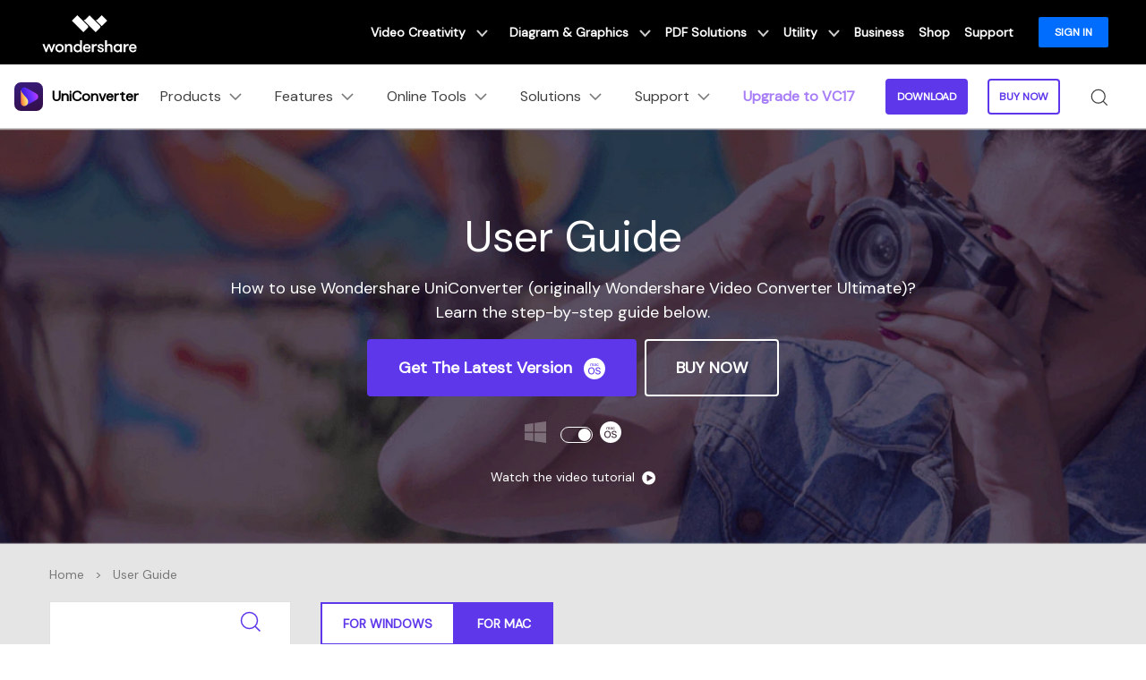

--- FILE ---
content_type: text/html
request_url: https://videoconverter.wondershare.com/guide/dvd-burner-mac.html
body_size: 33094
content:
<!DOCTYPE html>
<html lang="en">
<head>
	<!-- Google Tag Manager -->
<script>(function(w,d,s,l,i){w[l]=w[l]||[];w[l].push({'gtm.start':
new Date().getTime(),event:'gtm.js'});var f=d.getElementsByTagName(s)[0],
j=d.createElement(s),dl=l!='dataLayer'?'&l='+l:'';j.async=true;j.src=
'https://www.googletagmanager.com/gtm.js?id='+i+dl;f.parentNode.insertBefore(j,f);
})(window,document,'script','dataLayer','GTM-57FR6ZG');</script>
<!-- End Google Tag Manager -->
	<meta charset="utf-8">
	<meta http-equiv="X-UA-Compatible" content="IE=edge">
	<meta name="viewport" content="width=device-width, initial-scale=1, maximum-scale=1, user-scalable=0">
	<meta name="renderer" content="webkit">
	<title>How to Burn Video to DVD on Mac</title>
	<meta name="description" content="This article will show you how to burn videos to DVD on Mac step by step." />
	<meta property="og:site_name" content="Wondershare"/>
	<meta property="og:type" content="article"/>
	<meta property="og:url" content="https://videoconverter.wondershare.com/guide/dvd-burner-mac.html"/>
	<link rel="canonical" href="https://videoconverter.wondershare.com/guide/dvd-burner-mac.html" />
	
	<script src="https://neveragain.allstatics.com/2019/assets/vendor/pace.min.js"></script>
	<link rel="shortcut icon" type="image/x-icon" href="https://images.wondershare.com/videoconverter/uniconverter-favicon.ico">
	<link rel="stylesheet" href="https://neveragain.allstatics.com/2019/assets/style/bootstrap-uniconverter.min.css" title="uniconverter">
	<link rel="stylesheet" href="https://fonts.googleapis.com/css2?family=DM+Sans&display=swap">
<style>
body, h1, h2, h3, h4, h5, h6, .h1, .h2, .h3, .h4, .h5, .h6 {font-family: 'DM Sans', sans-serif, -apple-system, blinkmacsystemfont, 'Segoe UI', roboto, 'Helvetica Neue', arial, 'Noto Sans', sans-serif, 'Apple Color Emoji', 'Segoe UI Emoji', 'Segoe UI Symbol', 'Noto Color Emoji';}
</style>
<style>
header a{ color: #000; text-decoration: none;}
a{color:#5e37ea;text-decoration:none;background-color:transparent}
a:hover{color:#2b169e;text-decoration:underline}
.table-primary,.table-primary>td,.table-primary>th{background-color:#f6f0ff}
.table-primary tbody+tbody,.table-primary td,.table-primary th,.table-primary thead th{border-color:#e4d6ff}
.table-hover .table-primary:hover{background-color:#f6f0ff}
.table-hover .table-primary:hover>td,.table-hover .table-primary:hover>th{background-color:#f6f0ff}
.table-secondary,.table-secondary>td,.table-secondary>th{background-color:#fff6f0}
.table-secondary tbody+tbody,.table-secondary td,.table-secondary th,.table-secondary thead th{border-color:#ffe8db}
.table-hover .table-secondary:hover{background-color:#fff6f0}
.table-hover .table-secondary:hover>td,.table-hover .table-secondary:hover>th{background-color:#fff6f0}
.form-control:focus{color:#495057;background-color:#fff;border-color:#ab8aff;outline:0;box-shadow:inset 0 1px 1px rgba(0,0,0,.075),0 0 0 .2rem rgba(94,55,234,.25)}
.form-control:-ms-input-placeholder{color:#a0a0a0;opacity:1}
.form-control::placeholder{color:#a0a0a0;opacity:1}
.btn-primary{border-color:#5e37ea;background-color:#5e37ea;box-shadow:none;color:#fff}
.btn-primary:hover{border-color:#2b169e;background-color:#2b169e;color:#fff}
.btn-primary.focus,.btn-primary:focus{border-color:#2b169e;background-color:#2b169e;box-shadow:none,0 0 0 .2rem rgba(43 ,22,158,.5);color:#fff}
.btn-primary.disabled,.btn-primary:disabled{border-color:#e4d6ff;background-color:#e4d6ff;color:#fff}
.btn-primary:not(:disabled):not(.disabled).active,.btn-primary:not(:disabled):not(.disabled):active,.show>.btn-primary.dropdown-toggle{border-color:#2b169e;background-color:#2b169e;color:#fff}
.btn-primary:not(:disabled):not(.disabled).active:focus,.btn-primary:not(:disabled):not(.disabled):active:focus,.show>.btn-primary.dropdown-toggle:focus{box-shadow:inset 0 3px 5px rgba(0,0,0,.125),0 0 0 .2rem rgba(43 ,22,158,.5)}
.btn-secondary{border-color:#fa6637;background-color:#fa6637;box-shadow:none;color:#fff}
.btn-secondary:hover{border-color:#ad2e15;background-color:#ad2e15;color:#fff}
.btn-secondary.focus,.btn-secondary:focus{border-color:#ad2e15;background-color:#ad2e15;box-shadow:none,0 0 0 .2rem rgba(173,46,21,.5);color:#fff}
.btn-secondary.disabled,.btn-secondary:disabled{border-color:#ffe8db;background-color:#ffe8db;color:#fff}
.btn-secondary:not(:disabled):not(.disabled).active,.btn-secondary:not(:disabled):not(.disabled):active,.show>.btn-secondary.dropdown-toggle{border-color:#ad2e15;background-color:#ad2e15;color:#fff}
.btn-secondary:not(:disabled):not(.disabled).active:focus,.btn-secondary:not(:disabled):not(.disabled):active:focus,.show>.btn-secondary.dropdown-toggle:focus{box-shadow:inset 0 3px 5px rgba(0,0,0,.125),0 0 0 .2rem rgba(173,46,21,.5)}
.btn-outline-primary{border-color:#5e37ea;color:#5e37ea}
.btn-outline-primary:hover{border-color:#5e37ea;background-color:#5e37ea;color:#fff}
.btn-outline-primary.focus,.btn-outline-primary:focus{box-shadow:0 0 0 .2rem rgba(43 ,22,158,.5)}
.btn-outline-primary.disabled,.btn-outline-primary:disabled{background-color:transparent;color:#e4d6ff}
.btn-outline-primary:not(:disabled):not(.disabled).active,.btn-outline-primary:not(:disabled):not(.disabled):active,.show>.btn-outline-primary.dropdown-toggle{border-color:#2b169e;background-color:#2b169e;color:#fff}
.btn-outline-primary:not(:disabled):not(.disabled).active:focus,.btn-outline-primary:not(:disabled):not(.disabled):active:focus,.show>.btn-outline-primary.dropdown-toggle:focus{box-shadow:inset 0 3px 5px rgba(0,0,0,.125),0 0 0 .2rem rgba(43 ,22,158,.5)}
.btn-outline-secondary{border-color:#fa6637;color:#fa6637}
.btn-outline-secondary:hover{border-color:#fa6637;background-color:#fa6637;color:#fff}
.btn-outline-secondary.focus,.btn-outline-secondary:focus{box-shadow:0 0 0 .2rem rgba(173,46,21,.5)}
.btn-outline-secondary.disabled,.btn-outline-secondary:disabled{background-color:transparent;color:#ffe8db}
.btn-outline-secondary:not(:disabled):not(.disabled).active,.btn-outline-secondary:not(:disabled):not(.disabled):active,.show>.btn-outline-secondary.dropdown-toggle{border-color:#ad2e15;background-color:#ad2e15;color:#fff}
.btn-outline-secondary:not(:disabled):not(.disabled).active:focus,.btn-outline-secondary:not(:disabled):not(.disabled):active:focus,.show>.btn-outline-secondary.dropdown-toggle:focus{box-shadow:inset 0 3px 5px rgba(0,0,0,.125),0 0 0 .2rem rgba(173,46,21,.5)}
.bg-primary{background-color:#5e37ea!important}
a.bg-primary:focus,a.bg-primary:hover,button.bg-primary:focus,button.bg-primary:hover{background-color:#2b169e!important}
.bg-secondary{background-color:#fa6637!important}
a.bg-secondary:focus,a.bg-secondary:hover,button.bg-secondary:focus,button.bg-secondary:hover{background-color:#ad2e15!important}
.border-primary{border-color:#5e37ea!important}
.border-secondary{border-color:#fa6637!important}
.text-primary{color:#5e37ea!important}
a.text-primary:focus,a.text-primary:hover{color:#2b169e!important}
.text-secondary{color:#fa6637!important}
a.text-secondary:focus,a.text-secondary:hover{color:#ad2e15!important}
.bg-primary-1{background-color:#0d0752!important}
.bg-primary-2{background-color:#2b169e!important}
.bg-primary-3{background-color:#5e37ea!important}
.bg-primary-4{background-color:#ab8aff!important}
.bg-primary-5{background-color:#e4d6ff!important}
.bg-primary-6{background-color:#f6f0ff!important}
.text-primary-1{color:#0d0752!important}
.text-primary-2{color:#2b169e!important}
.text-primary-3{color:#5e37ea!important}
.text-primary-4{color:#ab8aff!important}
.text-primary-5{color:#e4d6ff!important}
.text-primary-6{color:#f6f0ff!important}
.border-primary-1{border-color:#0d0752!important}
.border-primary-2{border-color:#2b169e!important}
.border-primary-3{border-color:#5e37ea!important}
.border-primary-4{border-color:#ab8aff!important}
.border-primary-5{border-color:#e4d6ff!important}
.border-primary-6{border-color:#f6f0ff!important}
.bg-secondary-1{background-color:#610f06!important}
.bg-secondary-2{background-color:#ad2e15!important}
.bg-secondary-3{background-color:#5e37ea!important}
.bg-secondary-4{background-color:#ffad8a!important}
.bg-secondary-5{background-color:#ffe8db!important}
.bg-secondary-6{background-color:#fff6f0!important}
.text-secondary-1{color:#610f06!important}
.text-secondary-2{color:#ad2e15!important}
.text-secondary-3{color:#5e37ea!important}
.text-secondary-4{color:#ffad8a!important}
.text-secondary-5{color:#ffe8db!important}
.text-secondary-6{color:#fff6f0!important}
.border-secondary-1{border-color:#610f06!important}
.border-secondary-2{border-color:#ad2e15!important}
.border-secondary-3{border-color:#5e37ea!important}
.border-secondary-4{border-color:#ffad8a!important}
.border-secondary-5{border-color:#ffe8db!important}
.border-secondary-6{border-color:#fff6f0!important}
</style>	<link rel="stylesheet" href="https://videoconverter.wondershare.com/css/uniconverter-common.css" />
	<link href="https://videoconverter.wondershare.com/style2017/support.css" rel="stylesheet" type="text/css" />
	<style>
		.system-switch .sys {opacity: .3;}
		.system-switch .sys.active {opacity: 1;}
		.custom-switch .custom-control-label::before {width: 2.25rem;height: 1.125rem;background-color: transparent;border-radiust: 0.75rem;border: 1px solid #ffffff;}
		.custom-switch .custom-control-label::after {width: 0.875rem;height: 0.875rem;top: 0.375rem;left: -2.05rem;background-color: #ffffff;}
		.custom-switch .custom-control-input:checked ~ .custom-control-label::before {background-color: transparent;border-color: #ffffff;}
		.custom-switch .custom-control-input:checked ~ .custom-control-label::after {background-color: #ffffff;transform: translateX(1.05rem);}
		a {color: inherit;}
		.article-banner {background-image: url(https://images.wondershare.com/videoconverter/resource/guide_banner.png);background-repeat: no-repeat;background-position: center;background-size: cover;}
		.line {display: inline-block;background-color: #5E37EA;width: 0.3125rem;height: 1.5rem;}
		.page-item {margin-right: 0.4375rem;}
		.page-link {color: #6D757D;}
		.accordion-style [role=tab][aria-expanded=false] i {-webkit-transform: rotate(-90deg);transform: rotate(-90deg);}
		.accordion-style [role=tab][aria-expanded=true] .title {color: #5E37EA;}
		.guide_fr_cont {float: none;width: 100%;margin-top: 0;}
		@media (max-width: 576px) {
			.guide_fr_cont img {width: 100%}
			h1, .display-3 {font-size: 2.25rem;}
			.display-4 {font-size: 2rem;}}
		.guide_fr_cont a {color:#5E37EA}
		.guide_fr_cont li:before{background:#5E37EA}
		.guide_fr_cont h1,.guide_fr_cont h2,.guide_fr_cont h3{color: #0D0752;}
		.guide_fr_cont img {max-width: 100%;}
		.guide_fr_cont .strong{font-weight: bold;}
		.guide_fr_cont h3 .step{background:#0D0752}
	</style>
<script type="text/javascript">
            var CHANNEL_ID = "106";
            var SITE_ID = "106";
            var CMS_LANGUAGE = "en";
            var TEMPLATE_ID = "10002292";
            var PAGE_ID = "34742";
            var TEMPLATE_MODULE = "article";
            var TEMPLATE_TYPE = "content";
</script></head><body data-pro="uniconverter" data-cat="template" data-nav="basic" data-sys="auto" data-dev="auto" data-lan="en">
<!-- Google Tag Manager (noscript) -->
<noscript><iframe src="https://www.googletagmanager.com/ns.html?id=GTM-57FR6ZG"
height="0" width="0" style="display:none;visibility:hidden"></iframe></noscript>
<!-- End Google Tag Manager (noscript) -->
<!-- 头部公共样式块 -->
<link rel="stylesheet" href="https://neveragain.allstatics.com/2019/assets/style/wsc-header-footer-2020.min.css" />
<link rel="stylesheet" href="https://www.wondershare.com/assets/header-footer-2021.css">
<style>
@media ((min-width: 1280px)){ 
    .wsc-header2020-navbar-nav-toggle.creativity.creativity-en {min-width: 640px;}
	.wsc-header2020-navbar-nav-toggle.diagram-grahics, .wsc-header2020-navbar-nav-toggle.diagram-graphics,.wsc-header2020-navbar-nav-toggle.utility {min-width: 400px;width:auto;}
      .wsc-header2020-navbar-nav-toggle.explore-ai {min-width: 445px;}
}
</style>

<style>
.animate-scale {
    animation: animate-scale 2s infinite ease-in-out;
    transition: all .2s;
    max-width: min-content;
  }
  @keyframes animate-scale {
    0% {
      transform: scale(.8);
    }
    30% {
      transform: scale(1);
    }
    100% {
      transform: scale(.8);
    }
  }
  .wsc-header2020 .wsc-header2020-navbar-uniconverter .wsc-header2020-navbar-linkBtn { font-size: 12px; line-height: 18px; font-weight: 700; padding: 9px 11px; border-radius: 4px; background-color: #5E37EA; border: 2px solid #5E37EA; color: #FFFFFF; }
  .wsc-header2020 .wsc-header2020-navbar-uniconverter .wsc-header2020-navbar-linkBtn-outline { font-size: 12px; line-height: 18px; font-weight: 700; padding: 9px 11px; border-radius: 4px; border: 2px solid #5E37EA; color: #5E37EA; }
  .wsc-header2020 .wsc-header2020-navbar-uniconverter .wsc-header2020-navbar-linkBtn-outline:hover { background-color: #5E37EA; }
  .wsc-header2020 .wsc-header2020-navbar-uniconverter .wsc-header2020-navbar-linkBtn-color { font-size: 12px; line-height: 18px; font-weight: 700; padding: 12px 13px; border-radius: 4px; background: linear-gradient(69.83deg, #FF72E0 0%, #9062FF 55.21%, #5790FF 100%); color: #FFFFFF; }
  .wsc-header2020 .wsc-header2020-navbar-uniconverter .wsc-header2020-navbar-linkBtn-color:hover { background: linear-gradient(69.83deg, #FF72E0 0%, #9062FF 55.21%, #5790FF 100%);text-decoration:none; }
  .wsc-header2020 .wsc-header2020-dropdownMenuBody-item-recom { max-width: fit-content; margin-bottom: 8px; }
  .wsc-header2020 .wsc-header2020-dropdownMenuBody-item-recom .wsc-header2020-dropdownMenuBody-list { display: block; margin-top: -8px; margin-bottom: -8px; padding-left: 24px; }
  .wsc-header2020 .wsc-header2020-dropdownMenuBody-item-recom .wsc-header2020-dropdownMenuBody-list li .wsc-header2020-dropdownMenuBody-recom-item { width: 320px; display: flex; align-items: center; border-radius: 6px; padding: 16px 16px 16px 10px; position: relative; overflow: hidden; white-space: normal; }
  .wsc-header2020 .wsc-header2020-dropdownMenuBody-item-recom .wsc-header2020-dropdownMenuBody-list li .wsc-header2020-dropdownMenuBody-recom-item .recom-img { flex-shrink: 0; margin-right: 10px; max-width: 100%; height: auto; }
  .wsc-header2020 .wsc-header2020-dropdownMenuBody-item-recom .wsc-header2020-dropdownMenuBody-list li .wsc-header2020-dropdownMenuBody-recom-item h6 { color: #000000; line-height: 1; letter-spacing: -0.02em; margin-bottom: 4px; }
  .wsc-header2020 .wsc-header2020-dropdownMenuBody-item-recom .wsc-header2020-dropdownMenuBody-list li .wsc-header2020-dropdownMenuBody-recom-item span { font-size: 12px; font-weight: 400 !important; color: #666666; }
  .wsc-header2020 .wsc-header2020-dropdownMenuBody-item-recom .wsc-header2020-dropdownMenuBody-list li .wsc-header2020-dropdownMenuBody-recom-item .recom-tag { min-width: 36px; display: flex; align-items: center; justify-content: center; color: #FFFFFF; padding: 2px 5px; font-size: 12px; line-height: 1; font-weight: 700; border-radius: 0 6px; position: absolute; top: 0; right: 0; }
  .wsc-header2020 .wsc-header2020-dropdownMenuBody-item-recom .wsc-header2020-dropdownMenuBody-list li .wsc-header2020-dropdownMenuBody-recom-item .recom-tag.new { background: linear-gradient(90deg, #FF72E0 0%, #9062FF 55.21%, #5790FF 100%); }
  .wsc-header2020 .wsc-header2020-dropdownMenuBody-item-recom .wsc-header2020-dropdownMenuBody-list li .wsc-header2020-dropdownMenuBody-recom-item .recom-tag.hot { background: #FF5621; }
  .wsc-header2020 .wsc-header2020-dropdownMenuBody-item-recom .wsc-header2020-dropdownMenuBody-list li .wsc-header2020-dropdownMenuBody-recom-item:hover { text-decoration: none; }
  .wsc-header2020 .wsc-header2020-dropdownMenuBody-item-recom .wsc-header2020-dropdownMenuBody-list li .wsc-header2020-dropdownMenuBody-recom-item:hover h6 { color: #5E37EA; text-decoration: underline; }
  .wsc-header2020 .wsc-header2020-dropdownMenuBody-item-features { display: block; }
  .wsc-header2020 .wsc-header2020-dropdownMenuBody-item-features .wsc-header2020-dropdownMenuBody-list { display: block; padding-left: 24px; }
  .wsc-header2020 .wsc-header2020-navbar-solutions .wsc-header2020-dropdownMenuBody-box .wsc-header2020-dropdownMenuBody-title { margin-bottom: 0; }
  .wsc-header2020 .wsc-header2020-navbar-solutions .wsc-header2020-dropdownMenuBody-box .wsc-header2020-dropdownMenuBody-title h6 { margin-bottom: 0; }
  .wsc-header2020 .wsc-header2020-navbar-solutions .wsc-header2020-dropdown-learnMore .wsc-header2020-navbar-linkBtn-outline { margin: 0; }
  .wsc-header2020 .wsc-header2020-navbar-support .wsc-header2020-dropdownMenuBody-box .wsc-header2020-dropdownMenuBody-list { display: block; margin-top: -12px; margin-bottom: -12px; padding: 0 8px 0 0; white-space: normal; }
  .wsc-header2020 .wsc-header2020-navbar-support .wsc-header2020-dropdownMenuBody-box .wsc-header2020-dropdownMenuBody-list li { padding-top: 12px; padding-bottom: 12px; border-bottom: 1px solid rgba(0, 0, 0, 0.2); }
  .wsc-header2020 .wsc-header2020-online-pc-button {display: none;}
  @media (min-width: 1280px) {
  	.wsc-header2020 .wsc-header2020-navbar-main .wsc-header2020-mobile-button {display: none;}
    .wsc-header2020 .wsc-header2020-dropdownMenu-body {
        padding: 40px 0 96px;
    }
    .wsc-header2020 .wsc-header2020-navbar-dropdown.wsc-header2020-navbar-solutions .wsc-header2020-dropdownMenu-body {
      padding: 40px 0 40px;
    }
    .wsc-header2020 .wsc-header2020-online-pc-button {position: absolute;left: 0;bottom: 0;width: 100%;height: 56px;background-color: rgba(120, 89, 246, 1);color: #fff;font-size: 18px;line-height: 1.56;text-decoration: none;display: flex;align-items: center;justify-content: center;font-weight: 700;transition:none;}
    .wsc-header2020 .wsc-header2020-online-pc-button span {position: relative;padding-right: 34px;}
    .wsc-header2020 .wsc-header2020-online-pc-button span::before {content: '';position: absolute;right: 0;;width: 24px;height: 24px;background: url("data:image/svg+xml,%0A%3Csvg width='24' height='24' viewBox='0 0 24 24' fill='none' xmlns='http://www.w3.org/2000/svg'%3E%3Cpath d='M4 16.6428V20.0714H20V16.6428' stroke='white' stroke-width='2'/%3E%3Cpath d='M11.9999 2.92847V14.357M11.9999 14.357L17.7142 9.79863M11.9999 14.357L6.28564 9.79863' stroke='white' stroke-width='2'/%3E%3C/svg%3E%0A");transition: transform 0.3s ease;animation: headerArrawMoveTop 1s infinite;}
    @keyframes headerArrawMoveTop {
      0% {
          transform: translate(0,0px);
      }

      25% {
          transform: translate(0,2px);
      }

      50% {
          transform: translate(0,0px);
      }

      75% {
          transform: translate(0,-2px);
      }

      100% {
          transform: translate(0,0px);
      }
    }
    .wsc-header2020 .wsc-header2020-online-pc-button:hover {background: linear-gradient(69.83deg, #FF72E0 0%, #9062FF 55.21%, #5790FF 100%);}
    .wsc-header2020 .wsc-header2020-navbar-features .wsc-header2020-dropdownMenu-body .wsc-header2020-dropdownMenuBody-content { justify-content: flex-start; }
    .wsc-header2020 .wsc-header2020-dropdownMenuBody-item-recom { margin-right: 30px; margin-bottom: 0; }
    .wsc-header2020 .wsc-header2020-dropdownMenuBody-item-features { display: flex; max-width: fit-content; align-items: self-start; }
    .wsc-header2020 .wsc-header2020-dropdownMenuBody-item-features .wsc-header2020-dropdownMenu-body { padding: 0; padding-top: 18px; }
    .wsc-header2020 .wsc-header2020-dropdownMenuBody-item-features .wsc-header2020-dropdownMenu-body .wsc-header2020-dropdownMenuBody-list { display: flex; flex-wrap: wrap; margin: -12px -32px; }
    .wsc-header2020 .wsc-header2020-dropdownMenuBody-item-features .wsc-header2020-dropdownMenu-body .wsc-header2020-dropdownMenuBody-list li { flex: 30%; max-width: 30%; padding: 12px 32px; }
    .wsc-header2020 .wsc-header2020-dropdownMenu-body .wsc-header2020-dropdownMenuBody-list li a { display: inline-flex; align-items: center; transition: all .2s; }
    .wsc-header2020 .wsc-header2020-dropdownMenu-body .wsc-header2020-dropdownMenuBody-list li a img { flex-shrink: 0; margin-right: 8px; }
    .wsc-header2020 .wsc-header2020-dropdownMenu-body .wsc-header2020-dropdownMenuBody-list li a:hover { font-weight: 700; text-decoration: underline; color: #5E37EA; }
    .wsc-header2020 .wsc-header2020-dropdownMenuBody-item-features .wsc-header2020-dropdownMenuTabs-content { width: 190px; height: 216px; padding: 0 32px 0 0; margin-right: 32px; border-right: 1px solid rgba(0, 0, 0, 0.2); }
    .wsc-header2020 .wsc-header2020-dropdownMenuBody-item-features .wsc-header2020-dropdownMenuTabs-content .wsc-header2020-dropdownMenu-tabs { margin: -5px 0; }
    .wsc-header2020 .wsc-header2020-dropdownMenuBody-item-features .wsc-header2020-dropdownMenuTabs-content .wsc-header2020-dropdownMenu-tabs .wsc-header2020-dropdownMenuTabs-item { padding: 5px 0; }
    .wsc-header2020 .wsc-header2020-dropdownMenuBody-item-features .wsc-header2020-dropdownMenuTabs-content .wsc-header2020-dropdownMenu-tabs .wsc-header2020-dropdownMenuTabs-item .wsc-header2020-dropdownMenuTabs-nav { padding: 19px 24px; color: #000000; font-size: 18px; line-height: 1; font-weight: 700; border-radius: 10px; opacity: 1; }
    .wsc-header2020 .wsc-header2020-dropdownMenuBody-item-features .wsc-header2020-dropdownMenuTabs-content .wsc-header2020-dropdownMenu-tabs .wsc-header2020-dropdownMenuTabs-item:nth-child(1) .wsc-header2020-dropdownMenuTabs-nav:hover { color: #5E37EA; }
    .wsc-header2020 .wsc-header2020-dropdownMenuBody-item-features .wsc-header2020-dropdownMenuTabs-content .wsc-header2020-dropdownMenu-tabs .wsc-header2020-dropdownMenuTabs-item:nth-child(1) .wsc-header2020-dropdownMenuTabs-nav[aria-expanded="true"] { color: #5E37EA; background: linear-gradient(89.68deg, #E1DEFF 1.72%, #F4F3FF 99.93%); }
    .wsc-header2020 .wsc-header2020-dropdownMenuBody-item-features .wsc-header2020-dropdownMenuTabs-content .wsc-header2020-dropdownMenu-tabs .wsc-header2020-dropdownMenuTabs-item:nth-child(2) .wsc-header2020-dropdownMenuTabs-nav:hover { color: #FF60F9; }
    .wsc-header2020 .wsc-header2020-dropdownMenuBody-item-features .wsc-header2020-dropdownMenuTabs-content .wsc-header2020-dropdownMenu-tabs .wsc-header2020-dropdownMenuTabs-item:nth-child(2) .wsc-header2020-dropdownMenuTabs-nav[aria-expanded="true"] { color: #FF60F9; background: linear-gradient(89.68deg, #FADBF3 1.72%, #FFEFFC 99.93%); }
    .wsc-header2020 .wsc-header2020-dropdownMenuBody-item-features .wsc-header2020-dropdownMenuTabs-content .wsc-header2020-dropdownMenu-tabs .wsc-header2020-dropdownMenuTabs-item:nth-child(3) .wsc-header2020-dropdownMenuTabs-nav:hover { color: #FFAB2B; }
    .wsc-header2020 .wsc-header2020-dropdownMenuBody-item-features .wsc-header2020-dropdownMenuTabs-content .wsc-header2020-dropdownMenu-tabs .wsc-header2020-dropdownMenuTabs-item:nth-child(3) .wsc-header2020-dropdownMenuTabs-nav[aria-expanded="true"] { color: #FFAB2B; background: linear-gradient(89.68deg, #FFEDD1 1.72%, #FFF5E8 99.93%); }
    .wsc-header2020 .wsc-header2020-navbar-solutions .wsc-header2020-dropdownMenuBody-box { padding-top: 0; padding-bottom: 0; }
    .wsc-header2020 .wsc-header2020-navbar-solutions .wsc-header2020-dropdownMenuBody-box .wsc-header2020-dropdownMenuBody-title h6 { font-size: 18px; font-weight: 700; line-height: 1; }
    .wsc-header2020 .wsc-header2020-navbar-solutions .wsc-header2020-dropdownMenuBody-box .wsc-header2020-dropdownMenuBody-list { margin-top: -12px; margin-bottom: -12px; }
    .wsc-header2020 .wsc-header2020-navbar-solutions .wsc-header2020-dropdownMenuBody-box .wsc-header2020-dropdownMenuBody-list li { padding: 12px 0; }
    .wsc-header2020 .wsc-header2020-navbar-solutions .wsc-header2020-dropdownMenuBody-box .wsc-header2020-dropdownMenuBody-list li a { display: inline-flex; align-items: center; font-size: 16px; line-height: 1; color: #444444; position: relative; transition: all .2s; }
    .wsc-header2020 .wsc-header2020-navbar-solutions .wsc-header2020-dropdownMenuBody-box .wsc-header2020-dropdownMenuBody-list li a:hover { text-decoration: underline; font-weight: 700; color: #5E37EA; }
    .wsc-header2020 .wsc-header2020-navbar-support .wsc-header2020-dropdownMenuBody-item { max-width: 75%; }
    .wsc-header2020 .wsc-header2020-navbar-support .wsc-header2020-dropdownMenuBody-box .wsc-header2020-dropdownMenuBody-list { display: flex; flex-wrap: wrap; padding: 0; }
    .wsc-header2020 .wsc-header2020-navbar-support .wsc-header2020-dropdownMenuBody-box .wsc-header2020-dropdownMenuBody-list li { flex: auto; max-width: 316px; padding: 28px 24px; border: 0; white-space: normal; }
    .wsc-header2020 .wsc-header2020-navbar-support .wsc-header2020-dropdownMenuBody-box .wsc-header2020-dropdownMenuBody-list li a { display: block; }
    .wsc-header2020 .wsc-header2020-navbar-support .wsc-header2020-dropdownMenuBody-box .wsc-header2020-dropdownMenuBody-list li a h6 { font-size: 18px; line-height: 1; margin-bottom: 12px; position: relative; }
    .wsc-header2020 .wsc-header2020-navbar-support .wsc-header2020-dropdownMenuBody-box .wsc-header2020-dropdownMenuBody-list li a h6::after { content: '>'; opacity: 0; margin-left: 4px; }
    .wsc-header2020 .wsc-header2020-navbar-support .wsc-header2020-dropdownMenuBody-box .wsc-header2020-dropdownMenuBody-list li a span { font-size: 14px; line-height: 21px; font-weight: 400; color: #444444; }
    .wsc-header2020 .wsc-header2020-navbar-support .wsc-header2020-dropdownMenuBody-box .wsc-header2020-dropdownMenuBody-list li a:hover { text-decoration: none; }
    .wsc-header2020 .wsc-header2020-navbar-support .wsc-header2020-dropdownMenuBody-box .wsc-header2020-dropdownMenuBody-list li a:hover h6 { text-decoration: underline; }
    .wsc-header2020 .wsc-header2020-navbar-support .wsc-header2020-dropdownMenuBody-box .wsc-header2020-dropdownMenuBody-list li a:hover h6::after { opacity: 1; }
    .wsc-header2020 .wsc-header2020-navbar-support .wsc-header2020-dropdownMenuBody-box .wsc-header2020-dropdownMenuBody-list li a:hover span { font-weight: 400; color: #444444; }
    .wsc-header2020 .feature-list{display: flex;flex-wrap: wrap;}
    .wsc-header2020 .feature-list li{flex:50%;max-width:50%;font-size:16px;}
    .wsc-header2020 .feature-item{max-width:38%;}
    .wsc-header2020 .feature-item .wsc-header2020-dropdownMenuBody-box{padding:0 0 0 24px;}
  }
  .learn-more{font-weight:700;color:#5E37EA!important;}
  .seat_item {
      visibility: hidden;
    }
  @media (max-width: 1279.98px) {
    .seat_item {
        display: none;
      }
  	.wsc-header2020 .wsc-header2020-navbar-main .wsc-header2020-navbar-content {justify-content: flex-start;}
  		.wsc-header2020 .wsc-header2020-navbar-main .wsc-header2020-navbar-brand img {margin-left: 0;}
    .wsc-header2020 .wsc-header2020-navbar-main .wsc-header2020-mobile-button {display: inline-block;position: absolute;top: 50%;right: 60px;transform: translateY(-50%);background-color: #5E37EA;border-radius: 6px;color: #fff;font-size: 14px;line-height: 1.4;letter-spacing: -0.32px;padding: 8px 16px;font-weight: 700;text-decoration: none;}
  }
</style>
<!--
<div class="text-left d-sm-none d-block position-fixed sys-android" style="width: 100%; bottom: 0; z-index: 10;">
  <div style="position:relative;" id="appboxWrapper">
    <a href="https://app.adjust.com/1sq17pyk"
      style="display: block;background: #F7F7F7; padding: 8px 16px 8px 38px;text-decoration: none;">
      <div class="d-flex align-items-center justify-content-between">
        <div class="d-flex align-items-center">
          <div class="d-flex align-items-center">
          <img src="https://neveragain.allstatics.com/2019/assets/icon/logo/pixpic-square.png" alt="UniConverter" width="34" height="34" style="margin-right: 7px;">
          <div>
            <div style="color: #000000; font-size: 12px; font-weight: bold; line-height: 1; margin-bottom: 4px;">Pixpic</div>
            <div style="color: #848489; font-size: 12px; line-height: 1;">AI Headshot Generator <br>Instantly create pro headshots.</div>
          </div>
        </div>
        </div>
        <div
          style="text-decoration: none; padding: 6px 12px; background: #0061FF; color: #FFFFFF; font-size: 12px; font-weight: bold; line-height: 1; border-radius: 40px;"
          class="app-download-bottom">Try Now</div>
      </div>
    </a>

    <i onclick="document.getElementById('appboxWrapper').style.display = 'none'" style="position: absolute;left: 16px;top: 50%;transform: translateY(-50%);z-index: 12;">
          <svg class="wsc-svg-symbol-close" xmlns="http://www.w3.org/2000/svg" viewBox="0 0 32 32" width="12" height="12" fill="none" stroke="#5a5b64" stroke-linecap="butt" stroke-linejoin="bevel" stroke-width="2">
            <path d="M2 30 L30 2 M30 30 L2 2"></path>
          </svg>
    </i>
  </div>
</div> -->
<!--
<div class="text-left d-sm-none d-block position-fixed sys-android" style="width: 100%; bottom: 0; z-index: 10;">
  <div style="position:relative;" id="appboxWrapper">
    <a href="https://app.adjust.com/1s3wy5ix_1suab1ji"
      style="display: block;background: #F7F7F7; padding: 8px 16px 8px 38px;text-decoration: none;">
      <div class="d-flex align-items-center justify-content-between">
        <div class="d-flex align-items-center">
          <div class="d-flex align-items-center">
          <img src="https://neveragain.allstatics.com/2019/assets/icon/logo/anieraser-square.png" alt="UniConverter" width="34" height="34" style="margin-right: 7px;">
          <div>
            <div style="color: #000000; font-size: 12px; font-weight: bold; line-height: 1; margin-bottom: 4px;">AniEraser </div>
            <div style="color: #848489; font-size: 12px; line-height: 1;">Remove unwanted objects instantly.</div>
          </div>
        </div>
        </div>
        <div
          style="text-decoration: none; padding: 6px 12px; background: #0061FF; color: #FFFFFF; font-size: 12px; font-weight: bold; line-height: 1; border-radius: 40px;"
          class="app-download-bottom">Try Now</div>
      </div>
    </a>

    <i onclick="document.getElementById('appboxWrapper').style.display = 'none'" style="position: absolute;left: 16px;top: 50%;transform: translateY(-50%);z-index: 12;">
          <svg class="wsc-svg-symbol-close" xmlns="http://www.w3.org/2000/svg" viewBox="0 0 32 32" width="12" height="12" fill="none" stroke="#5a5b64" stroke-linecap="butt" stroke-linejoin="bevel" stroke-width="2">
            <path d="M2 30 L30 2 M30 30 L2 2"></path>
          </svg>
    </i>
  </div>
</div>
<div class="text-left d-sm-none d-block position-fixed sys-ios" style="width: 100%; bottom: 0; z-index: 10;">
  <div style="position:relative;" id="appboxWrapper">
    <a href="https://app.adjust.com/1e90z7af"
      style="display: block;background: #F7F7F7; padding: 8px 16px 8px 38px;text-decoration: none;">
      <div class="d-flex align-items-center justify-content-between">
        <div class="d-flex align-items-center">
          <div class="d-flex align-items-center">
          <img src="https://images.wondershare.com/videoconverter/2025/AniSmall-square.png" alt="AniSmall" width="34" height="34" style="margin-right: 7px;">
          <div>
            <div style="color: #000000; font-size: 12px; font-weight: bold; line-height: 1; margin-bottom: 4px;">AniSmall - Video Convert & Resize</div>
            <div style="color: #848489; font-size: 12px; line-height: 1;">High-speed video & audio conversion</div>
          </div>
        </div>
        </div>
        <div
          style="text-decoration: none; padding: 6px 12px; background: #0061FF; color: #FFFFFF; font-size: 12px; font-weight: bold; line-height: 1; border-radius: 40px;"
          class="app-download-bottom">OPEN</div>
      </div>
    </a>

    <i onclick="document.getElementById('appboxWrapper').style.display = 'none'" style="position: absolute;left: 16px;top: 50%;transform: translateY(-50%);z-index: 12;">
          <svg class="wsc-svg-symbol-close" xmlns="http://www.w3.org/2000/svg" viewBox="0 0 32 32" width="12" height="12" fill="none" stroke="#5a5b64" stroke-linecap="butt" stroke-linejoin="bevel" stroke-width="2">
            <path d="M2 30 L30 2 M30 30 L2 2"></path>
          </svg>
    </i>
  </div>
</div> -->

<div class="text-left d-sm-none d-block position-fixed" style="width: 100%; bottom: 0; z-index: 10;">
  <div style="position:relative;" id="appboxWrapper">
    <a href="https://videoconverter.wondershare.com/online-tools/converter.html"
      style="display: block;background: #F7F7F7; padding: 8px 16px 8px 38px;text-decoration: none;">
      <div class="d-flex align-items-center justify-content-between">
        <div class="d-flex align-items-center">
          <div class="d-flex align-items-center">
          <img src="https://images.wondershare.com/videoconverter/2025/UniConverter-square.png" alt="UniConverter" width="34" height="34" style="margin-right: 7px;">
          <div>
            <div style="color: #000000; font-size: 12px; font-weight: bold; line-height: 1; margin-bottom: 4px;">UniConverter Online Free</div>
            <div style="color: #848489; font-size: 12px; line-height: 1;">Converter video, audio & image free</div>
          </div>
        </div>
        </div>
        <div
          style="text-decoration: none; padding: 6px 12px; background: #0061FF; color: #FFFFFF; font-size: 12px; font-weight: bold; line-height: 1; border-radius: 40px;"
          class="app-download-bottom">Free Try </div>
      </div>
    </a>

    <i onclick="document.getElementById('appboxWrapper').style.display = 'none'" style="position: absolute;left: 16px;top: 50%;transform: translateY(-50%);z-index: 12;">
          <svg class="wsc-svg-symbol-close" xmlns="http://www.w3.org/2000/svg" viewBox="0 0 32 32" width="12" height="12" fill="none" stroke="#5a5b64" stroke-linecap="butt" stroke-linejoin="bevel" stroke-width="2">
            <path d="M2 30 L30 2 M30 30 L2 2"></path>
          </svg>
    </i>
  </div>
</div>
<header class="wsc-header2020">
  <nav class="wsc-header2020-navbar-master wsc-header202004-navbar-wondershare">
    <div class="wsc-header2020-container">
      <div class="wsc-header2020-navbar-content">
        <div class="wsc-header2020-navbar-brand">
          <a href="https://www.wondershare.com/" target="_blank" rel="noopener"><span style="display: none;">wondershare</span></a>
        </div>

        <button class="wsc-header2020-navbar-collapse-toggle" type="button" aria-expanded="false">
          <svg class="wsc-header2020-navbar-collapse-toggle-icon" width="24" height="24" viewBox="0 0 24 24"
            fill="none" xmlns="https://www.w3.org/2000/svg">
            <path d="M4 6H20M20 12L4 12M20 18H4" stroke="white" stroke-width="1.5"></path>
          </svg>
          <svg class="wsc-header2020-navbar-collapse-toggle-icon-close" width="24" height="24" viewBox="0 0 24 24"
            fill="none" xmlns="https://www.w3.org/2000/svg">
            <path d="M18 18L12 12M6 6L12 12M18 6L12 12M6 18L12 12" stroke="white" stroke-width="1.5"></path>
          </svg>
        </button>
        <div class="wsc-header2020-navbar-collapse">
          <ul class="wsc-header2020-navbar-nav active_menu">
            <!-- 一级导航头部公共块 -->
            <li class="wsc-header2020-navbar-item with-toggle">
                <a class="wsc-header2020-navbar-link active_menu_a" href="javascript:">
                  Video Creativity
                  <svg class="ml-2" width="13" height="9" viewBox="0 0 13 9" fill="none"
                    xmlns="https://www.w3.org/2000/svg">
                    <path d="M12 1L6.5 7L1 1" stroke="currentColor" stroke-width="2" />
                  </svg>
                </a>
                <div class="wsc-header2020-navbar-nav-toggle creativity creativity-en">
                  <div class="row no-gutters px-4">
                    <div class="left border-control">
                      <div class="mb-4 font-size-small">AIGC Digital Creativity | Video Creativity Products</div>
                      <a href="https://filmora.wondershare.com/" target="_blank" class="d-flex align-items-center mb-4">
                        <img src="https://neveragain.allstatics.com/2019/assets/icon/logo/filmora-square.svg"
                          alt="wondershare filmora logo" />
                        <div class="pl-2">
                          <strong class="text-black">Filmora</strong>
                          <div class="font-size-small">Complete video editing tool.</div>
                        </div>
                      </a>
                      <a href="https://www.tomoviee.ai/" target="_blank" class="d-flex align-items-center mb-4">
                        <img src="https://neveragain.allstatics.com/2019/assets/icon/logo/tomoviee-ai-square.svg"
                          alt="wondershare tomoviee logo" />
                        <div class="pl-2">
                          <strong class="text-black">ToMoviee AI</strong>
                          <div class="font-size-small">All-in-One AI Creative Studio</div>
                        </div>
                      </a>
                      <a href="https://videoconverter.wondershare.com/" target="_blank"
                        class="d-flex align-items-center mb-4">
                        <img src="https://neveragain.allstatics.com/2019/assets/icon/logo/uniconverter-square.svg"
                          alt="wondershare uniconverter logo" />
                        <div class="pl-2">
                          <strong class="text-black">UniConverter</strong>
                          <div class="font-size-small">High-speed media conversion.</div>
                        </div>
                      </a>
                      <a href="https://www.media.io/" target="_blank"
                        class="d-flex align-items-center mb-4">
                        <img src="https://neveragain.allstatics.com/2019/assets/icon/logo/media-io-square.svg"
                          alt="wondershare media.io logo" />
                        <div class="pl-2">
                          <strong class="text-black">Media.io</strong>
                          <div class="font-size-small">AI Video, Image, Music Generator.</div>
                        </div>
                      </a>
                        <a href="https://app.adjust.com/1ljh6vum_1lr8ci7x?adgroup=ws-banner" target="_blank"
                        class="d-flex align-items-center mb-4">
                        <img src="https://neveragain.allstatics.com/2019/assets/icon/logo/selfieu-square.svg"
                          alt="wondershare selfieu logo" />
                        <div class="pl-2">
                          <strong class="text-black">SelfyzAI</strong>
                          <div class="font-size-small">AI-powered creative tool.</div>
                        </div>
                      </a>
                      <a href="https://www.wondershare.com/shop/individuals.html#creativity" target="_blank"
                        class="vap-btn mt-2">View all products</a>
                    </div>
                    <div class="right">
                      <div class="mt-lg-0 my-4 font-size-small">Explore</div>
                      <ul class="list-unstyled explore">
                        <li><a href="https://www.wondershare.com/products-solutions/digital-creativity/" target="_blank"
                            class="text-black">Overview</a></li>
                        <li><a href="https://www.wondershare.com/products-solutions/digital-creativity/video.html"
                            target="_blank" class="text-black">Video</a></li>
                        <li><a href="https://www.wondershare.com/products-solutions/digital-creativity/photo.html"
                            target="_blank" class="text-black">Photo</a></li>

 <li><a href="https://inspiration.wondershare.com/home" target="_blank"
                            class="text-black">Pro Creator Program</a></li>
                      </ul>
                    </div>
                  </div>
                </div>
              </li>
              <li class="wsc-header2020-navbar-item with-toggle">
                <a class="wsc-header2020-navbar-link active_menu_a" href="javascript:">
                  Diagram & Graphics
                  <svg class="ml-2" width="13" height="9" viewBox="0 0 13 9" fill="none"
                    xmlns="https://www.w3.org/2000/svg">
                    <path d="M12 1L6.5 7L1 1" stroke="currentColor" stroke-width="2" />
                  </svg>
                </a>
                <div class="wsc-header2020-navbar-nav-toggle diagram-grahics">
                  <div class="row no-gutters px-4">
                    <div class="left">
                      <div class="mb-4 font-size-small">AIGC Digital Creativity | Diagram & Graphics Products</div>
                      <a href="https://edrawmax.wondershare.com/" target="_blank"
                        class="d-flex align-items-center mb-4">
                        <img src="https://neveragain.allstatics.com/2019/assets/icon/logo/edraw-max-square.svg"
                          width="40" height="40" alt="wondershare edrawmax logo" />
                        <div class="pl-2">
                          <strong class="text-black">EdrawMax</strong>
                          <div class="font-size-small">Simple diagramming.</div>
                        </div>
                      </a>
                      <a href="https://edrawmind.wondershare.com/" target="_blank"
                        class="d-flex align-items-center mb-4">
                        <img src="https://neveragain.allstatics.com/2019/assets/icon/logo/edraw-mindmaster-square.svg"
                          alt="wondershare EdrawMind logo" />
                        <div class="pl-2">
                          <strong class="text-black">EdrawMind</strong>
                          <div class="font-size-small">Collaborative mind mapping.</div>
                        </div>
                      </a>
                      <a href="https://www.edraw.ai/" target="_blank"
                        class="d-flex align-items-center mb-4">
                        <img src="https://neveragain.allstatics.com/2019/assets/icon/logo/edrawai-square.svg"
                          width="40" height="40" alt="wondershare edrawai logo" />
                        <div class="pl-2">
                          <strong class="text-black">Edraw.AI</strong>
                          <div class="font-size-small">Online visual collaboration platform.</div>
                        </div>
                      </a>

                      <a href="https://www.wondershare.com/shop/individuals.html#graphic" target="_blank"
                        class="vap-btn mt-2">View all products</a>
                    </div>
                  </div>
                </div>
              </li>
              <li class="wsc-header2020-navbar-item with-toggle">
                <a class="wsc-header2020-navbar-link active_menu_a" href="javascript:">
                  PDF Solutions
                  <svg class="ml-2" width="13" height="9" viewBox="0 0 13 9" fill="none"
                    xmlns="https://www.w3.org/2000/svg">
                    <path d="M12 1L6.5 7L1 1" stroke="currentColor" stroke-width="2" />
                  </svg>
                </a>
                <div class="wsc-header2020-navbar-nav-toggle pdf">
                  <div class="row no-gutters px-4">
                    <div class="left">
                      <div class="mb-4 font-size-small">AIGC Digital Creativity | PDF Solution Products</div>
                      <a href="https://pdf.wondershare.com/" target="_blank" class="d-flex align-items-center mb-4">
                        <img src="https://neveragain.allstatics.com/2019/assets/icon/logo/pdfelement-square.svg"
                          alt="wondershare pdfelement logo" />
                        <div class="pl-2">
                          <strong class="text-black">PDFelement</strong>
                          <div class="font-size-small">PDF creation and editing.</div>
                        </div>
                      </a>
                          <a href="https://pdf.wondershare.com/document-cloud/" target="_blank"
                        class="d-flex align-items-center mb-4">
                        <img src="https://neveragain.allstatics.com/2019/assets/icon/logo/document-cloud-square.svg"
                          alt="wondershare document cloud logo" />
                        <div class="pl-2">
                          <strong class="text-black">PDFelement Cloud</strong>
                          <div class="font-size-small">Cloud-based document management.</div>
                        </div>
                      </a>
                       <a href="https://pdf.wondershare.com/online-pdf.html" target="_blank" class="d-flex align-items-center mb-4">
                        <img src="https://neveragain.allstatics.com/2019/assets/icon/logo/pdfelement-square.svg"
                          alt="wondershare onlinepdf logo" />
                        <div class="pl-2">
                          <strong class="text-black">PDFelement Online</strong>
                          <div class="font-size-small">Free PDF tools online.</div>
                        </div>
                      </a>

                      <!--<a href="https://pdf.wondershare.com/pdf-reader.html" target="_blank"
                        class="d-flex align-items-center mb-4">
                        <img src="https://neveragain.allstatics.com/2019/assets/icon/logo/pdfelement-reader-square.svg"
                          alt="wondershare pdf reader logo" />
                        <div class="pl-2">
                          <strong class="text-black">PDF Reader</strong>
                          <div class="font-size-small">Simple and free PDF reading.</div>
                        </div>
                      </a>-->
                    <a href="https://www.hipdf.com/" target="_blank" class="d-flex align-items-center mb-4">
                        <img src="https://neveragain.allstatics.com/2019/assets/icon/logo/hipdf-square.svg"
                          alt="wondershare hipdf logo" />
                        <div class="pl-2">
                          <strong class="text-black">HiPDF</strong>
                          <div class="font-size-small">Free All-In-One Online PDF Tool.</div>
                        </div>
                      </a>
                      <a href="https://www.wondershare.com/shop/individuals.html#document" target="_blank"
                        class="vap-btn mt-2">View all products</a>
                    </div>
                  </div>
                </div>
              </li>
              <li class="wsc-header2020-navbar-item with-toggle">
                <a class="wsc-header2020-navbar-link active_menu_a" href="javascript:">
                  Utility
                  <svg class="ml-2" width="13" height="9" viewBox="0 0 13 9" fill="none"
                    xmlns="https://www.w3.org/2000/svg">
                    <path d="M12 1L6.5 7L1 1" stroke="currentColor" stroke-width="2" />
                  </svg>
                </a>
                <div class="wsc-header2020-navbar-nav-toggle utility">
                  <div class="row no-gutters px-4">
                    <div class="left">
                      <div class="mb-4 font-size-small">Utility Products</div>
                      <a href="https://recoverit.wondershare.com/" target="_blank"
                        class="d-flex align-items-center mb-4">
                        <img src="https://neveragain.allstatics.com/2019/assets/icon/logo/recoverit-square.svg"
                          alt="wondershare recoverit logo" />
                        <div class="pl-2">
                          <strong class="text-black">Recoverit</strong>
                          <div class="font-size-small">Lost file recovery.</div>
                        </div>
                      </a>
                      <a href="https://repairit.wondershare.com/" target="_blank"
                        class="d-flex align-items-center mb-4">
                        <img src="https://neveragain.allstatics.com/2019/assets/icon/logo/repairit-square.svg"
                          alt="wondershare repairit logo" />
                        <div class="pl-2">
                          <strong class="text-black">Repairit</strong>
                          <div class="font-size-small">Repair broken videos, photos, etc.</div>
                        </div>
                      </a>
                      <a href="https://drfone.wondershare.com/" target="_blank" class="d-flex align-items-center mb-4">
                        <img src="https://neveragain.allstatics.com/2019/assets/icon/logo/drfone-square.svg"
                          alt="wondershare drfone logo" />
                        <div class="pl-2">
                          <strong class="text-black">Dr.Fone</strong>
                          <div class="font-size-small">Mobile device management.</div>
                        </div>
                      </a>
                      <a href="https://mobiletrans.wondershare.com/" target="_blank"
                        class="d-flex align-items-center mb-4">
                        <img src="https://neveragain.allstatics.com/2019/assets/icon/logo/mobiletrans-square.svg"
                          alt="wondershare mobiletrans logo" />
                        <div class="pl-2">
                          <strong class="text-black">MobileTrans</strong>
                          <div class="font-size-small">Phone to phone transfer.</div>
                        </div>
                      </a>
                      <a href="https://famisafe.wondershare.com/" target="_blank"
                        class="d-flex align-items-center mb-4">
                        <img src="https://neveragain.allstatics.com/2019/assets/icon/logo/famisafe-square.svg"
                          alt="wondershare famisafe logo" />
                        <div class="pl-2">
                          <strong class="text-black">FamiSafe</strong>
                          <div class="font-size-small">Parental control app.</div>
                        </div>
                      </a>
                      <a href="https://www.wondershare.com/shop/individuals.html#utility" target="_blank"
                        class="vap-btn mt-2">View all products</a>
                    </div>
                  </div>
                </div>
              </li>
              <li class="wsc-header2020-navbar-item"><a class="wsc-header2020-navbar-link active_menu_a"
                  href="https://www.wondershare.com/business/enterprise.html" target="_blank">Business</a></li>
              <li class="wsc-header2020-navbar-item"><a class="wsc-header2020-navbar-link active_menu_a"
                  href="https://www.wondershare.com/shop/individuals.html" target="_blank">Shop</a></li>
              <li class="wsc-header2020-navbar-item"><a class="wsc-header2020-navbar-link active_menu_a"
                  href="https://support.wondershare.com/" target="_blank">Support</a></li>
            <li class="wsc-header2020-navbar-item wondershare-user-panel log-out">
              <a data-href="https://accounts.wondershare.com" target="_blank" rel="noopener" data-source="7" class="wsc-header2020-navbar-linkBtn login-link" style="background-color: #006dff;color: #fff;font-weight: 600;border-radius: 4px;">Sign in</a>
            </li>
            <li class="wsc-header2020-navbar-item wondershare-user-panel log-in" >
              <img class="avatar" src="https://images.wondershare.com/images2020/avatar-default.png" width="30" height="30" alt="avatar">

              <div class="ws-user-panel-dropdown" >
                <span class="ws-dropdown-item account_name" ></span>
                <a class="ws-dropdown-item account_url" >Account Center</a>
                <a class="ws-dropdown-item account_url_sign_out" >Sign out</a>
              </div>
            </li>
          </ul>
        </div>
      </div>
    </div>
  </nav>
  <nav class="wsc-header2020-navbar-main wsc-header2020-navbar-uniconverter">
    <div class="wsc-header2020-container">
      <div class="wsc-header2020-navbar-content">
        <div class="wsc-header2020-navbar-brand">
          <a href="https://videoconverter.wondershare.com/">
            <img src="https://neveragain.allstatics.com/2019/assets/icon/logo/uniconverter-square.svg" alt="Wondershare UniConverter" />
            <strong style="padding-left: 6px; font-size: 16px; vertical-align: middle">UniConverter</strong>
          </a>
        </div>
        <a class="wsc-header2020-mobile-button" href="https://videoconverter.wondershare.com/mobile-download-guidance.html" target="_blank">Try Now</a>
        <button class="wsc-header2020-navbar-collapse-toggle" type="button" aria-expanded="false">
          <svg class="wsc-header2020-navbar-collapse-toggle-icon" width="24" height="24" viewBox="0 0 24 24" fill="none" xmlns="https://www.w3.org/2000/svg">
            <path d="M6 9L12 15L18 9" stroke="black" stroke-width="1.5"></path>
          </svg>
          <svg class="wsc-header2020-navbar-collapse-toggle-icon-close" width="24" height="24" viewBox="0 0 24 24" fill="none" xmlns="https://www.w3.org/2000/svg">
            <path d="M6 15L12 9L18 15" stroke="black" stroke-width="1.5" />
          </svg>
        </button>
         <div class="wsc-header2020-navbar-collapse">
          <ul class="wsc-header2020-navbar-nav">
            <li class="wsc-header2020-navbar-dropdown wsc-header2020-navbar-product">
              <nav class="wsc-header2020-navbarDropdown-toggle" aria-expanded="false">
                <span>Products</span>
                <div class="wsc-header2020-dropdown-icon">
                  <svg width="24" height="24" viewBox="0 0 24 24" fill="none" xmlns="https://www.w3.org/2000/svg">
                    <path d="M6 9L12 15L18 9" stroke="black" stroke-width="1.5" />
                  </svg>
                </div>
              </nav>
              <div class="wsc-header2020-navbarDropdown-menu">
                <div class="wsc-header2020-container">
                  <div class="wsc-header2020-dropdownMenu-content">
                    <div class="wsc-header2020-dropdownMenu-body">
                      <div class="wsc-header2020-dropdownMenuBody-content">
                        <div class="wsc-header2020-dropdownMenuBody-item">
                          <div class="wsc-header2020-dropdownMenuBody-box">
                            <h6 class="wsc-header2020-dropdownMenuBody-subtitle">UniConverter-Video Converter</h6>
                            <nav class="wsc-header2020-dropdownMenuBody-title wsc-header2020-mobile-show" aria-expanded="true"></nav>
                            <ul class="wsc-header2020-dropdownMenuBody-list">
                              <li>
                                <a href="https://videoconverter.wondershare.com/video-converter-ultimate-windows.html">
                                  <svg class="wsc-svg-brand-windows" width="24" height="24" viewBox="0 0 24 24" fill="none" xmlns="http://www.w3.org/2000/svg">
                                    <path d="M11.1737 11.6417H21V3L11.1737 4.37264V11.6417Z" fill="currentColor" />
                                    <path d="M10.4746 11.6419V4.47032L3 5.51549V11.6419H10.4746Z" fill="currentColor" />
                                    <path d="M11.1737 12.3402V19.629L21 21V12.3402H11.1737Z" fill="currentColor" />
                                    <path d="M10.4746 12.3402H3V18.4887L10.4746 19.5315V12.3402Z" fill="currentColor" />
                                  </svg>
                                  UniConverter for Windows
                                </a>
                              </li>
                              <li>
                                <a href="https://videoconverter.wondershare.com/video-converter-ultimate-mac.html">
                                  <svg class="wsc-svg-brand-macos" width="24" height="24" viewBox="0 0 24 24" fill="none" xmlns="http://www.w3.org/2000/svg">
                                    <path
                                      d="M12.9069 8.97166V8.82333L12.4459 8.85499C12.3153 8.86323 12.2173 8.89099 12.1514 8.93783C12.0854 8.98511 12.0525 9.0506 12.0525 9.13431C12.0525 9.21586 12.085 9.28092 12.1505 9.32906C12.2156 9.37764 12.3032 9.40149 12.4125 9.40149C12.4823 9.40149 12.5478 9.39065 12.6081 9.3694C12.6684 9.34814 12.7213 9.31822 12.7655 9.28005C12.8098 9.24231 12.8445 9.19721 12.8692 9.14472C12.8944 9.09224 12.9069 9.03455 12.9069 8.97166ZM12 3C6.97778 3 3 6.97778 3 12C3 17.0227 6.97778 21 12 21C17.0222 21 21 17.0227 21 12C21 6.97778 17.0227 3 12 3ZM13.7471 8.33451C13.7896 8.21523 13.8494 8.11287 13.9271 8.02786C14.0047 7.94284 14.098 7.87735 14.2073 7.83137C14.3166 7.7854 14.4385 7.76241 14.5725 7.76241C14.6935 7.76241 14.8028 7.78063 14.9 7.81663C14.9975 7.85263 15.0808 7.90121 15.1507 7.96236C15.2205 8.02352 15.276 8.09465 15.3168 8.17619C15.3575 8.25774 15.3818 8.34405 15.3901 8.4347H15.0288C15.0197 8.38482 15.0032 8.33798 14.9798 8.29504C14.9563 8.2521 14.9255 8.2148 14.8874 8.18313C14.8488 8.15147 14.8037 8.12675 14.752 8.10896C14.7 8.09075 14.6419 8.08207 14.5764 8.08207C14.4996 8.08207 14.4298 8.09769 14.3678 8.12848C14.3053 8.15928 14.252 8.20308 14.2077 8.25947C14.1635 8.31586 14.1292 8.38482 14.1049 8.46549C14.0802 8.5466 14.068 8.63639 14.068 8.73528C14.068 8.83764 14.0802 8.92959 14.1049 9.01027C14.1292 9.09137 14.1639 9.15947 14.209 9.21542C14.2537 9.27137 14.3079 9.31431 14.3708 9.34381C14.4337 9.3733 14.5031 9.38848 14.5786 9.38848C14.7022 9.38848 14.8028 9.35942 14.8809 9.3013C14.9589 9.24318 15.0093 9.15817 15.0327 9.04627H15.3944C15.384 9.14516 15.3567 9.23537 15.3124 9.31692C15.2682 9.39846 15.2109 9.46786 15.1407 9.52554C15.07 9.58323 14.9871 9.6279 14.8917 9.65913C14.7963 9.69036 14.6913 9.70641 14.5773 9.70641C14.4419 9.70641 14.32 9.68386 14.2103 9.63918C14.101 9.59451 14.0069 9.52988 13.9288 9.44617C13.8507 9.36246 13.7905 9.26053 13.748 9.14039C13.7054 9.02024 13.6842 8.88535 13.6842 8.73484C13.6833 8.58781 13.7046 8.45422 13.7471 8.33451ZM8.60602 7.78713H8.96776V8.10853H8.9747C8.99682 8.05518 9.02588 8.00704 9.06145 7.9654C9.09701 7.92333 9.13778 7.88776 9.18463 7.85783C9.23104 7.8279 9.28265 7.80535 9.33817 7.78973C9.39412 7.77412 9.45311 7.76631 9.5147 7.76631C9.64742 7.76631 9.75976 7.79798 9.85084 7.8613C9.94236 7.92463 10.0074 8.01571 10.0456 8.13455H10.0547C10.079 8.0773 10.1111 8.02612 10.1506 7.98101C10.19 7.9359 10.2356 7.89687 10.2867 7.86477C10.3379 7.83267 10.3943 7.80839 10.4555 7.79147C10.5166 7.77455 10.5808 7.76631 10.6485 7.76631C10.7417 7.76631 10.8263 7.78106 10.9027 7.81099C10.979 7.84092 11.044 7.88255 11.0983 7.93677C11.1525 7.99099 11.1941 8.05692 11.2232 8.13412C11.2522 8.21133 11.267 8.2972 11.267 8.39176V9.68472H10.8896V8.48241C10.8896 8.35793 10.8575 8.2612 10.7933 8.19311C10.7296 8.12501 10.6381 8.09075 10.5192 8.09075C10.4611 8.09075 10.4078 8.10116 10.3592 8.12154C10.311 8.14193 10.269 8.17055 10.2343 8.20742C10.1991 8.24386 10.1718 8.2881 10.1523 8.33928C10.1323 8.39046 10.1224 8.44641 10.1224 8.50713V9.68472H9.75022V8.45118C9.75022 8.39653 9.74154 8.34708 9.72463 8.30284C9.70771 8.2586 9.68386 8.22087 9.65219 8.18921C9.62096 8.15754 9.58236 8.13369 9.53769 8.11677C9.49258 8.09986 9.44227 8.09118 9.38631 8.09118C9.32819 8.09118 9.27441 8.10202 9.22453 8.12371C9.17508 8.1454 9.13258 8.17533 9.09701 8.21349C9.06145 8.2521 9.03369 8.2972 9.01417 8.34969C8.99508 8.40173 8.96386 8.45899 8.96386 8.52058V9.68429H8.60602V7.78713ZM9.42708 16.8691C7.76805 16.8691 6.72752 15.7162 6.72752 13.8763C6.72752 12.0364 7.76805 10.8797 9.42708 10.8797C11.0861 10.8797 12.1227 12.0364 12.1227 13.8763C12.1227 15.7158 11.0861 16.8691 9.42708 16.8691ZM12.4988 9.67995C12.4376 9.69557 12.3752 9.70337 12.311 9.70337C12.2164 9.70337 12.1301 9.68993 12.0516 9.66304C11.9727 9.63614 11.9054 9.59841 11.8491 9.5494C11.7927 9.50039 11.7484 9.4414 11.7172 9.372C11.6855 9.3026 11.6699 9.2254 11.6699 9.14039C11.6699 8.97383 11.732 8.84371 11.856 8.75002C11.98 8.65634 12.1596 8.60169 12.3951 8.58651L12.9069 8.55701V8.41041C12.9069 8.30111 12.8722 8.2174 12.8028 8.16058C12.7334 8.10376 12.6354 8.07513 12.5083 8.07513C12.4572 8.07513 12.409 8.08164 12.3648 8.09422C12.3205 8.10723 12.2815 8.12545 12.2477 8.1493C12.2138 8.17316 12.1856 8.20178 12.164 8.23518C12.1418 8.26814 12.1267 8.30545 12.1184 8.34622H11.7636C11.7658 8.26251 11.7866 8.18487 11.8256 8.11374C11.8647 8.0426 11.9176 7.98101 11.9848 7.92853C12.052 7.87605 12.1306 7.83528 12.2216 7.80622C12.3127 7.77716 12.4116 7.76241 12.5187 7.76241C12.6341 7.76241 12.7387 7.77672 12.8323 7.80622C12.926 7.83571 13.0063 7.87692 13.0726 7.93113C13.139 7.98535 13.1902 8.05041 13.2262 8.12675C13.2622 8.20308 13.2804 8.28853 13.2804 8.38265V9.68429H12.9191V9.3681H12.91C12.8831 9.41928 12.8493 9.46569 12.808 9.50689C12.7664 9.5481 12.72 9.58366 12.6684 9.61272C12.6163 9.64178 12.56 9.66434 12.4988 9.67995ZM14.8856 16.8691C13.6204 16.8691 12.7603 16.2064 12.7005 15.1658H13.5241C13.5883 15.7605 14.163 16.1543 14.9503 16.1543C15.7054 16.1543 16.248 15.7605 16.248 15.2222C16.248 14.7564 15.9184 14.4749 15.1554 14.2823L14.412 14.0975C13.3433 13.8325 12.8575 13.3463 12.8575 12.5469C12.8575 11.5628 13.7172 10.8797 14.9425 10.8797C16.1396 10.8797 16.9749 11.5667 17.007 12.5547H16.1916C16.1352 11.9601 15.6494 11.5945 14.926 11.5945C14.2068 11.5945 13.7089 11.964 13.7089 12.4984C13.7089 12.92 14.0221 13.1693 14.7854 13.3619L15.4122 13.5185C16.6054 13.8078 17.0955 14.278 17.0955 15.1216C17.0951 16.1981 16.2437 16.8691 14.8856 16.8691ZM9.42708 11.6183C8.29027 11.6183 7.57937 12.4901 7.57937 13.8759C7.57937 15.2578 8.29027 16.1296 9.42708 16.1296C10.56 16.1296 11.2748 15.2578 11.2748 13.8759C11.2752 12.4901 10.56 11.6183 9.42708 11.6183Z"
                                      fill="currentColor" />
                                  </svg>
                                  UniConverter for Mac
                                </a>
                              </li>
                              <li>
                                <a href="https://videoconverter.wondershare.com/video-converter-free.html">
                                  <svg width="24" height="24" viewBox="0 0 24 24" fill="none" xmlns="http://www.w3.org/2000/svg">
                                    <path
                                      fill-rule="evenodd"
                                      clip-rule="evenodd"
                                      d="M5 3C3.89543 3 3 3.89543 3 5V14.5H21V5C21 3.89543 20.1046 3 19 3H5ZM21 15.5H3V16C3 17.1046 3.89543 18 5 18H19C20.1046 18 21 17.1046 21 16V15.5Z"
                                      fill="currentColor" />
                                    <path d="M6 21H18" stroke="currentColor" stroke-width="1.5" stroke-linecap="round" />
                                    <path d="M9 21L9 17" stroke="currentColor" stroke-width="1.5" stroke-linecap="round" />
                                    <path d="M15 21L15 17" stroke="currentColor" stroke-width="1.5" stroke-linecap="round" />
                                  </svg>
                                  Free Video Converter
                                </a>
                              </li>
                            </ul>
                          </div>
                        </div>

                        <!--<div class="wsc-header2020-dropdownMenuBody-hr-vertical"></div>
                        <div class="wsc-header2020-dropdownMenuBody-item">
                          <div class="wsc-header2020-dropdownMenuBody-box">
                             <a href="https://kwicut.wondershare.com/"><h6 class="wsc-header2020-dropdownMenuBody-subtitle" style="font-weight: bold; color: blue;">KwiCut- AI Text-Based Video Editor</h6></a>
                            <nav class="wsc-header2020-dropdownMenuBody-title wsc-header2020-mobile-show" aria-expanded="true"></nav>
                            <ul class="wsc-header2020-dropdownMenuBody-list">
                              <li>
                                <a href="https://download.wondershare.com/nexteditor_64bit_full14890.exe">
                                  <i class="pr-2"><svg width="25" height="24" viewBox="0 0 25 24" fill="none" xmlns="http://www.w3.org/2000/svg">
                                                    <path d="M10.8744 4.54688L3.5 5.51662V11.6479H10.8744V4.54688ZM3.5 18.5194L10.8744 19.569V12.3521H3.5V18.5194ZM11.6877 12.4444L11.717 19.6196L21.5 21V12.4444H11.6877ZM21.5 3L11.7463 4.3995V11.6152H21.5V3Z" fill="currentColor"></path>
                                                    </svg>
                                                  </i>
KwiCut for Windows </a>
                              <div class="wsc-header2020-dropdownMenuBody-hr-vertical"></div>
</li>
                              <li>
                                <a href="https://kwicut.wondershare.com/app/">
                                  <i class="pr-2"><svg width="25" height="24" viewBox="0 0 25 24" fill="none" xmlns="http://www.w3.org/2000/svg">
                                                    <path d="M18.6819 8.55167C17.9064 8.55167 17.1648 8.745 16.4819 9.12667C15.8236 9.495 15.2524 10.0217 14.8116 10.665C14.5884 10.98 14.1722 11.04 13.8809 10.7983C13.74 10.668 13.6507 10.501 13.6265 10.3222C13.6023 10.1434 13.6444 9.96257 13.7466 9.80667C14.2753 9.01819 15.0036 8.34798 15.8747 7.84834C16.4176 7.54667 16.9965 7.335 17.5961 7.21834C17.0832 6.40389 16.3882 5.68951 15.5531 5.11834C14.4617 4.38501 13.2018 3.99834 11.9174 4.00001C10.2451 4.00001 8.62966 4.65667 7.36982 5.84834C6.12132 7.02834 5.30791 8.65167 5.07145 10.4167L5.00335 10.9283L4.53422 11.0217C2.77498 11.3717 1.5 13.035 1.5 14.9767C1.5 16.0433 1.88022 17.0467 2.57068 17.8033C3.26113 18.5617 4.18048 18.9867 5.16225 19H18.6819C21.3378 19 23.5 16.6567 23.5 13.7767C23.5 10.895 21.3378 8.55167 18.6819 8.55167Z" fill="currentColor"></path>
                                                    </svg>
                                                    </i>
KwiCut Online </a>
                              </li>
                            </ul>
                          </div>
                        </div>-->
                        <div class="wsc-header2020-dropdownMenuBody-hr-vertical"></div>
                        <div class="wsc-header2020-dropdownMenuBody-item">
                          <div class="wsc-header2020-dropdownMenuBody-box">
                            <h6 class="wsc-header2020-dropdownMenuBody-subtitle">AniSmall-Video Compressor</h6>
                            <nav class="wsc-header2020-dropdownMenuBody-title wsc-header2020-mobile-show" aria-expanded="true"></nav>
                            <ul class="wsc-header2020-dropdownMenuBody-list">
                              <li>
                                <a href="https://videoconverter.wondershare.com/video-compressor-for-pc.html">
                                  <svg width="24" height="24" viewBox="0 0 24 24" fill="none" xmlns="http://www.w3.org/2000/svg">
                                    <path
                                      fill-rule="evenodd"
                                      clip-rule="evenodd"
                                      d="M5 3C3.89543 3 3 3.89543 3 5V14.5H21V5C21 3.89543 20.1046 3 19 3H5ZM21 15.5H3V16C3 17.1046 3.89543 18 5 18H19C20.1046 18 21 17.1046 21 16V15.5Z"
                                      fill="currentColor" />
                                    <path d="M6 21H18" stroke="currentColor" stroke-width="1.5" stroke-linecap="round" />
                                    <path d="M9 21L9 17" stroke="currentColor" stroke-width="1.5" stroke-linecap="round" />
                                    <path d="M15 21L15 17" stroke="currentColor" stroke-width="1.5" stroke-linecap="round" />
                                  </svg>
                                  AniSmall for Desktop
                                </a>
                              </li>
                              <li>
                                <a href="https://videoconverter.wondershare.com/video-compressor-app.html">
                                  <svg class="wsc-svg-brand-ios" width="24" height="24" viewBox="0 0 24 24" fill="none" xmlns="http://www.w3.org/2000/svg">
                                    <path
                                      d="M20.9925 7.95276C21.0326 7.0893 20.9122 6.22382 20.6371 5.40253C20.1955 4.35432 19.3082 3.55913 18.2201 3.23383C17.5095 3.05712 16.7788 2.9788 16.046 3.00491H7.95389C7.22316 2.9788 6.49043 3.05712 5.77979 3.23383C4.69173 3.55913 3.80443 4.35432 3.36278 5.40253C3.08976 6.22382 2.96731 7.08729 3.00746 7.95276V16.0472C2.96932 16.9127 3.08976 17.7762 3.36278 18.5975C3.80443 19.6457 4.69173 20.4409 5.77979 20.7662C6.49043 20.9429 7.22116 21.0212 7.95389 20.9951H16.046C16.7768 21.0212 17.5095 20.9429 18.2201 20.7662C19.3082 20.4409 20.1955 19.6457 20.6371 18.5975C20.9102 17.7762 21.0326 16.9127 20.9925 16.0472V7.95276ZM6.57475 15.3745H5.90626V11.3785H6.57475V15.3745ZM6.2395 10.7038C6.01065 10.7018 5.82596 10.515 5.82797 10.2841C5.82997 10.0552 6.01667 9.87046 6.24753 9.87246C6.47437 9.87447 6.65906 10.0592 6.65906 10.2881C6.65705 10.5191 6.47036 10.7058 6.2395 10.7038ZM10.2565 15.4749C8.49189 15.4749 7.37975 14.2139 7.37975 12.2078C7.37975 10.2018 8.48988 8.93671 10.2565 8.93671C12.023 8.93671 13.1372 10.2018 13.1372 12.2078C13.1372 14.2139 12.0271 15.4749 10.2565 15.4749ZM16.0822 15.4749C14.7572 15.4749 13.8258 14.744 13.7595 13.6516H14.3618C14.428 14.4127 15.1427 14.9288 16.1364 14.9288C17.0859 14.9288 17.7664 14.4107 17.7664 13.6998C17.7664 13.1074 17.3569 12.756 16.4174 12.5191L15.6305 12.3163C14.4581 12.0171 13.9362 11.5211 13.9362 10.6857C13.9362 9.66162 14.8576 8.93269 16.1043 8.93269C17.3409 8.93269 18.2402 9.66363 18.2783 10.6677H17.6761C17.6199 9.95279 16.9855 9.47688 16.0862 9.47688C15.2089 9.47688 14.5585 9.96483 14.5585 10.6616C14.5585 11.2058 14.952 11.5271 15.8834 11.7641L16.57 11.9408C17.8427 12.2621 18.3787 12.75 18.3787 13.6315C18.3807 14.746 17.4834 15.4749 16.0822 15.4749ZM10.2565 9.49294C8.8693 9.49294 7.99604 10.5432 7.99604 12.2078C7.99604 13.8725 8.8693 14.9167 10.2565 14.9167C11.6436 14.9167 12.5229 13.8665 12.5229 12.2078C12.5229 10.5492 11.6456 9.49294 10.2565 9.49294Z"
                                      fill="currentColor" />
                                  </svg>
                                  AniSmall for iOS
                                </a>
                              </li>
                            </ul>
                          </div>
                        </div>
                        <div class="wsc-header2020-dropdownMenuBody-hr-vertical"></div>
                        <div class="wsc-header2020-dropdownMenuBody-item">
                          <div class="wsc-header2020-dropdownMenuBody-box">
                            <h6 class="wsc-header2020-dropdownMenuBody-subtitle">Ani3D - 3D Video Converter</h6>
                            <nav class="wsc-header2020-dropdownMenuBody-title wsc-header2020-mobile-show" aria-expanded="true"></nav>
                            <ul class="wsc-header2020-dropdownMenuBody-list">
                              <li>
                                <a href="https://videoconverter.wondershare.com/3d-video-converter.html">
                                  <svg width="24" height="24" viewBox="0 0 24 24" fill="none" xmlns="http://www.w3.org/2000/svg">
                                    <path
                                      fill-rule="evenodd"
                                      clip-rule="evenodd"
                                      d="M5 3C3.89543 3 3 3.89543 3 5V14.5H21V5C21 3.89543 20.1046 3 19 3H5ZM21 15.5H3V16C3 17.1046 3.89543 18 5 18H19C20.1046 18 21 17.1046 21 16V15.5Z"
                                      fill="currentColor" />
                                    <path d="M6 21H18" stroke="currentColor" stroke-width="1.5" stroke-linecap="round" />
                                    <path d="M9 21L9 17" stroke="currentColor" stroke-width="1.5" stroke-linecap="round" />
                                    <path d="M15 21L15 17" stroke="currentColor" stroke-width="1.5" stroke-linecap="round" />
                                  </svg>
                                  Ani3D for Desktop
                                </a>
                              </li>
                            </ul>
                          </div>
                        </div>
                        <a href="https://download.wondershare.com/uniconverter_full14204.exe" class="wsc-header2020-online-pc-button sys-win dev-desktop"><span>Free Download</span></a>
                        <a href="https://download.wondershare.com/uniconverter-mac_full14207.dmg" class="wsc-header2020-online-pc-button sys-mac dev-desktop"><span>Free Download</span></a>
                      </div>
                    </div>
                  </div>
                </div>
              </div>
            </li>
            <li class="wsc-header2020-navbar-dropdown wsc-header2020-navbar-features">
              <nav class="wsc-header2020-navbarDropdown-toggle" aria-expanded="false">
                <span>Features</span>
                <div class="wsc-header2020-dropdown-icon">
                  <svg width="24" height="24" viewBox="0 0 24 24" fill="none" xmlns="https://www.w3.org/2000/svg">
                    <path d="M6 9L12 15L18 9" stroke="black" stroke-width="1.5" />
                  </svg>
                </div>
              </nav>
              <div class="wsc-header2020-navbarDropdown-menu">
                <div class="wsc-header2020-container">
                  <div class="wsc-header2020-dropdownMenu-content">
                    <div class="wsc-header2020-dropdownMenu-body">
                      <div class="wsc-header2020-dropdownMenuBody-content">
                        <div class="wsc-header2020-dropdownMenuBody-item wsc-header2020-dropdownMenuBody-item-recom">
                          <ul class="wsc-header2020-dropdownMenuBody-list">
                            <li>
                              <a href="https://videoconverter.wondershare.com/features/speech-to-text.html" class="wsc-header2020-dropdownMenuBody-recom-item" style="background: #F3F2FF;">
                                <img src="https://images.wondershare.com/videoconverter/header-v15/speech-to-text.png" alt="speech to text" width="96" height="68" class="recom-img">
                                <div>
                                  <h6>Speech to Text</h6>
                                  <span>Accurate Speech-to-Text for Audio & Video.</span>
                                </div>
                                <div class="recom-tag new">New</div>
                              </a>
                            </li>
                            <li>
                              <a href="https://videoconverter.wondershare.com/video-convert.html" class="wsc-header2020-dropdownMenuBody-recom-item" style="background: #FFF2F6; margin-bottom: 0;">
                                <img src="https://images.wondershare.com/videoconverter/header-v15/video-converter.png" alt="video converter" width="96" height="68" class="recom-img">
                                <div>
                                  <h6>Video Converter</h6>
                                  <span>Experience powerful and intelligent conversion capabilities.</span>
                                </div>
                                <div class="recom-tag hot">Hot</div>
                              </a>
                            </li>
                          </ul>
                        </div>
                        <div class="wsc-header2020-dropdownMenuBody-item feature-item">
                          <div class="wsc-header2020-dropdownMenuBody-box">
                            <nav class="wsc-header2020-dropdownMenuBody-title pr-2 mb-xl-n2" aria-expanded="false">
                              <h6>AI Lab</h6>
                              <div class="wsc-header2020-dropdownMenuBodyTitle-icon">
                                <svg width="24" height="24" viewBox="0 0 24 24" fill="none" xmlns="https://www.w3.org/2000/svg">
                                  <path d="M6 9L12 15L18 9" stroke="black" stroke-width="1.5"></path>
                                </svg>
                              </div>
                            </nav>
                            <ul class="wsc-header2020-dropdownMenuBody-list feature-list">
                             <li>
                                <a href="https://videoconverter.wondershare.com/ai-video-enhancer.html">
                                  <img src="https://images.wondershare.com/videoconverter/images2023/vc15/nav/ai-video-enhancer.svg" alt="AI Video Enhancer" width="24" height="24">
                                  AI Video Enhancer >
                                </a>
                              </li>


                              <li>
                                <a href="https://videoconverter.wondershare.com/ai-image-enhancer.html">
                                  <img src="https://images.wondershare.com/videoconverter/images2023/vc15/nav/ai-image-enhancer.svg" alt="AI Image Enhancer" width="24" height="24">
                                  AI Image Enhancer >
                                </a>
                              </li>


                              <li>
                                <a href="https://videoconverter.wondershare.com/text-to-speech.html">
                                  <img src="https://images.wondershare.com/videoconverter/images2023/vc15/tools-icon-tts.svg" alt="Text to Speech" width="24" height="24">
                                  Text-to-Speech >
                                </a>
                              </li>

                              <li>
                                <a href="https://videoconverter.wondershare.com/features/noise-remover.html">
                                  <img src="https://images.wondershare.com/videoconverter/header-v15/noise-remover.svg" alt="noise remover" width="24" height="24">
                                  Noise Remover >
                                </a>
                              </li>

                              <!--<li>
                                <a href="https://videoconverter.wondershare.com/features/noise-remover.html">
                                  <img src="https://images.wondershare.com/videoconverter/header-v15/noise-remover.svg" alt="Noise Remover" width="24" height="24">
                                  Noise Remover >
                                </a>
                              </li>-->

                             <li>
                                <a href="https://videoconverter.wondershare.com/features/background-remover.html">
                                  <img src="https://images.wondershare.com/videoconverter/header-v15/background-remover.svg" alt="background remover" width="24" height="24">
                                  Background Remover >
                                </a>
                              </li>

                               <li>
                                <a href="https://videoconverter.wondershare.com/ai-watermark-remover.html">
                                  <img src="https://images.wondershare.com/videoconverter/banner/ai-watermark-remover-icon.png" alt="Watermark Remover" width="24" height="24">
                                  Watermark Remover >
                                </a>
                              </li>

                              <li>
                                <a href="https://videoconverter.wondershare.com/features/vocal-remover.html">
                                  <img src="https://images.wondershare.com/videoconverter/header-v15/vocal-remover.svg" alt="Vocal Remover" width="24" height="24">
                                  Vocal Remover >
                                </a>
                              </li>

                              <li>
                                <a href="https://videoconverter.wondershare.com/features/voice-changer.html">
                                  <img src="https://images.wondershare.com/videoconverter/header-v15/voice-changer.svg" alt="Voice Changer" width="24" height="24">
                                  Voice Changer >
                                </a>
                              </li>

                              <li>
                                <a href="https://videoconverter.wondershare.com/ai-video-summarizer.html">
                                  <img src="https://images.wondershare.com/videoconverter/images2023/vc15/nav/video-summarizer.svg" alt="Video Summarizer" width="24" height="24">
                                  Video Summarizer >
                                </a>
                              </li>

                              <li>
                                <a href="https://videoconverter.wondershare.com/ai-subtitle-generator.html">
                                  <img src="https://images.wondershare.com/videoconverter/images2023/vc15/nav/subtitle-generator.svg" alt="Subtitle Generator" width="24" height="24">
                                  Subtitle Generator >
                                </a>
                              </li>
                             <li>
                                <a href="https://videoconverter.wondershare.com/ai-tools.html" class="learn-more">Learn More ></a>
                              </li>
                            </ul>
                          </div>
                        </div>
                        <div class="wsc-header2020-dropdownMenuBody-hr-vertical"></div>
                        <div class="wsc-header2020-dropdownMenuBody-item feature-item">
                          <div class="wsc-header2020-dropdownMenuBody-box">
                            <nav class="wsc-header2020-dropdownMenuBody-title pr-2 mb-xl-n2" aria-expanded="false">
                              <h6>Video/Audio</h6>
                              <div class="wsc-header2020-dropdownMenuBodyTitle-icon">
                                <svg width="24" height="24" viewBox="0 0 24 24" fill="none" xmlns="https://www.w3.org/2000/svg">
                                  <path d="M6 9L12 15L18 9" stroke="black" stroke-width="1.5"></path>
                                </svg>
                              </div>
                            </nav>
                            <ul class="wsc-header2020-dropdownMenuBody-list feature-list">
                              <li>
                                <a href="https://videoconverter.wondershare.com/video-convert.html">
                                  <img src="https://images.wondershare.com/videoconverter/header-v15/convert.svg" alt="Convert" width="24" height="24">
                                  Convert >
                                </a>
                              </li>
                              <li>
                                <a href="https://videoconverter.wondershare.com/play-video.html">
                                  <img src="https://images.wondershare.com/videoconverter/header-v15/player.svg" alt="Player" width="24" height="24">
                                  Player >
                                </a>
                              </li>
                              <li>
                                <a href="https://videoconverter.wondershare.com/compress-video.html">
                                  <img src="https://images.wondershare.com/videoconverter/header-v15/compress.svg" alt="Compress" width="24" height="24">
                                  Compress >
                                </a>
                              </li>
                              <li>
                                <a href="https://videoconverter.wondershare.com/merge-video.html">
                                  <img src="https://images.wondershare.com/videoconverter/header-v15/merger.svg" alt=" Merger" width="24" height="24">
                                  Merger >
                                </a>
                              </li>
                              <li>
                                <a href="https://videoconverter.wondershare.com/edit-video.html">
                                  <img src="https://images.wondershare.com/videoconverter/header-v15/editor.svg" alt="Editor" width="24" height="24">
                                  Editor >
                                </a>
                              </li>
                              <li>
                                <a href="https://videoconverter.wondershare.com/features/speech-to-text.html">
                                  <img src="https://images.wondershare.com/videoconverter/header-v15/speech-to-text.svg" alt="Speech to Text" width="24" height="24">
                                  Speech-to-Text >
                                </a>
                              </li>
                              <li>
                                <a href="https://videoconverter.wondershare.com/video-toolbox.html">
                                  <img src="https://images.wondershare.com/videoconverter/images2023/vc15/nav/toolbox.svg" alt="Toolbox" width="24" height="24">
                                  Toolbox >
                                </a>
                              </li>
                              <li>
                                <a href="https://videoconverter.wondershare.com/record-video.html">
                                  <img src="https://images.wondershare.com/videoconverter/header-v15/screen-recoder.svg" alt="Screen Recoder" width="24" height="24">
                                  Screen Recoder >
                                </a>
                              </li>
                              <li>
                                <a href="https://videoconverter.wondershare.com/burn-dvd.html">
                                  <img src="https://images.wondershare.com/videoconverter/header-v15/dvd-burner.svg" alt="DVD Burner" width="24" height="24">
                                  DVD Burner >
                                </a>
                              </li>
                            </ul>
                          </div>
                        </div>
                        <a href="https://download.wondershare.com/uniconverter_full14204.exe" class="wsc-header2020-online-pc-button sys-win dev-desktop"><span>Free Download</span></a>
                        <a href="https://download.wondershare.com/uniconverter-mac_full14207.dmg" class="wsc-header2020-online-pc-button sys-mac dev-desktop"><span>Free Download</span></a>
                      </div>
                    </div>
                  </div>
                </div>
              </div>
            </li>

			      <li class="wsc-header2020-navbar-dropdown wsc-header2020-navbar-onlinetools">
                <nav class="wsc-header2020-navbarDropdown-toggle" aria-expanded="false">
                  <span>Online Tools</span>
                  <div class="wsc-header2020-dropdown-icon">
                    <svg width="24" height="24" viewBox="0 0 24 24" fill="none" xmlns="https://www.w3.org/2000/svg">
                      <path d="M6 9L12 15L18 9" stroke="black" stroke-width="1.5" />
                    </svg>
                  </div>
                </nav>
                <div class="wsc-header2020-navbarDropdown-menu">
                  <div class="wsc-header2020-container">
                    <div class="wsc-header2020-dropdownMenu-content">
                      <div class="wsc-header2020-dropdownMenu-body">
                        <div class="wsc-header2020-dropdownMenuBody-content">
                          <div class="wsc-header2020-dropdownMenuBody-item wsc-header2020-dropdownMenuBody-item-recom">
                            <ul class="wsc-header2020-dropdownMenuBody-list">
                              <li>
                                <a href="https://videoconverter.wondershare.com/online-tools/compressor.html"
                                  class="wsc-header2020-dropdownMenuBody-recom-item" style="background: #F3F2FF;">
                                  <img src="https://images.wondershare.com/videoconverter/2025/svgpng/toolComp.png"
                                    alt="speech to text" width="96" height="68" class="recom-img">
                                  <div>
                                    <h6>Online Compressor</h6>
                                    <span>Compress image or videofiles instantly</span>
                                  </div>
                                  <div class="recom-tag new">New</div>
                                </a>
                              </li>
                              <li>
                                <a href="https://videoconverter.wondershare.com/online-tools/converter.html"
                                  class="wsc-header2020-dropdownMenuBody-recom-item"
                                  style="background: #FFF2F6; margin-bottom: 0;">
                                  <img src="https://images.wondershare.com/videoconverter/2025/svgpng/toolConver.png"
                                    alt="video converter" width="96" height="68" class="recom-img">
                                  <div>
                                    <h6>Online Converter</h6>
                                    <span>Convert video/audio/image files online free</span>
                                  </div>
                                  <div class="recom-tag hot">Hot</div>
                                </a>
                              </li>
                            </ul>
                          </div>
                          <div class="wsc-header2020-dropdownMenuBody-item feature-item">
                            <div class="wsc-header2020-dropdownMenuBody-box">
                              <nav class="wsc-header2020-dropdownMenuBody-title pr-2 mb-xl-n2" aria-expanded="false">
                                <h6>Video/Audio</h6>
                                <div class="wsc-header2020-dropdownMenuBodyTitle-icon">
                                  <svg width="24" height="24" viewBox="0 0 24 24" fill="none"
                                    xmlns="https://www.w3.org/2000/svg">
                                    <path d="M6 9L12 15L18 9" stroke="black" stroke-width="1.5"></path>
                                  </svg>
                                </div>
                              </nav>
                              <ul class="wsc-header2020-dropdownMenuBody-list feature-list">
                                <li>
                                  <a href="https://videoconverter.wondershare.com/online-tools/video-enhancer.html">
                                    <img src="https://images.wondershare.com/videoconverter/2025/svgpng/v1.svg"
                                      alt="video enhancer" width="24" height="24">
                                    Video Enhancer
                                  </a>
                                </li>
                                <li>
                                  <a href="https://videoconverter.wondershare.com/4k-video-converter.html">
                                    <img src="https://images.wondershare.com/videoconverter/2025/svgpng/v4.svg"
                                      alt="4k video converter" width="24" height="24">
                                    4K Video Converter
                                  </a>
                                </li>
                                <li>
                                  <a href="https://videoconverter.wondershare.com/free-audio-converter.html">
                                    <img src="https://images.wondershare.com/videoconverter/2025/svgpng/v3.svg"
                                      alt="audio converter" width="24" height="24">
                                    Audio Converter
                                  </a>
                                </li>
                                <!-- 占位的样式 -->
                                <li class="seat_item">
                                  <a href="#">
                                    <img src="https://images.wondershare.com/videoconverter/2025/svgpng/v4.svg"
                                      alt="noise remover" width="24" height="24">
                                  </a>
                                </li>
                                <li>
                                  <a href="https://videoconverter.wondershare.com/video-convert.html">
                                    <img src="https://images.wondershare.com/videoconverter/2025/svgpng/v2.svg"
                                      alt="video converter" width="24" height="24">
                                    Video Converter
                                  </a>
                                </li>
                                <!-- 占位的样式 -->
                                <li class="seat_item">
                                  <a href="#">
                                    <img
                                      src="https://images.wondershare.com/videoconverter/header-v15/noise-remover.svg"
                                      alt="noise remover" width="24" height="24">
                                  </a>
                                <li>
                                  <a href="https://videoconverter.wondershare.com/online-tools.html" class="learn-more">More
                                    Online Tools ></a>
                                </li>
                              </ul>
                            </div>
                          </div>
                          <div class="wsc-header2020-dropdownMenuBody-hr-vertical"></div>
                          <div class="wsc-header2020-dropdownMenuBody-item feature-item">
                            <div class="wsc-header2020-dropdownMenuBody-box">
                              <nav class="wsc-header2020-dropdownMenuBody-title pr-2 mb-xl-n2" aria-expanded="false">
                                <h6>Image</h6>
                                <div class="wsc-header2020-dropdownMenuBodyTitle-icon">
                                  <svg width="24" height="24" viewBox="0 0 24 24" fill="none"
                                    xmlns="https://www.w3.org/2000/svg">
                                    <path d="M6 9L12 15L18 9" stroke="black" stroke-width="1.5"></path>
                                  </svg>
                                </div>
                              </nav>
                              <ul class="wsc-header2020-dropdownMenuBody-list feature-list">
								   <li>
                                  <a href="https://videoconverter.wondershare.com/online-tools/image-enhancer.html">
                                    <img src="https://images.wondershare.com/videoconverter/2025/svgpng/p3.svg"
                                      alt="image enhancer" width="24" height="24">
                                    Image Enhancer
                                  </a>
                                </li>
								  <li>
                                  <a href="https://videoconverter.wondershare.com/online-tools/background-remover.html">
                                    <img src="https://images.wondershare.com/videoconverter/2025/svgpng/p2.svg"
                                      alt="background remover" width="24" height="24">
                                    Background Remover
                                  </a>
                                </li>
								                                  <li>
                                  <a href="https://videoconverter.wondershare.com/online-tools/image-watermark-remover.html">
                                    <img src="https://images.wondershare.com/videoconverter/2025/svgpng/p6.svg"
                                      alt="watermark remover" width="24" height="24">
                                    Watermark Remover
                                  </a>
                                </li>
                                <li>
                                  <a href="https://videoconverter.wondershare.com/image-compressor.html">
                                    <img src="https://images.wondershare.com/videoconverter/2025/svgpng/p1.svg"
                                      alt="image compressor" width="24" height="24">
                                    Image Compressor
                                  </a>
                                </li>
                                <li>
                                  <a href="https://videoconverter.wondershare.com/hd-photo-converter.html">
                                    <img src="https://images.wondershare.com/videoconverter/2025/svgpng/p4.svg"
                                      alt=" hd photo converter" width="24" height="24">
                                    HD Photo Converter
                                  </a>
                                </li>
                                <li>
                                  <a href="https://videoconverter.wondershare.com/image-converter.html">
                                    <img src="https://images.wondershare.com/videoconverter/2025/svgpng/p5.svg"
                                      alt="image converter" width="24" height="24">
                                    Image Converter
                                  </a>
                                </li>
                                <li>
                                  <a href="https://videoconverter.wondershare.com/online-tools.html" class="learn-more">More
                                    Online Tools ></a>
                                </li>
                              </ul>
                            </div>
                          </div>
                          <a href="https://download.wondershare.com/uniconverter_full14204.exe"
                            class="wsc-header2020-online-pc-button sys-win dev-desktop"><span>Free Download</span></a>
                          <a href="https://download.wondershare.com/uniconverter-mac_full14207.dmg"
                            class="wsc-header2020-online-pc-button sys-mac dev-desktop"><span>Free Download</span></a>
                        </div>
                      </div>
                    </div>
                  </div>
                </div>
            </li>
			
            <li class="wsc-header2020-navbar-dropdown wsc-header2020-navbar-solutions">
              <nav class="wsc-header2020-navbarDropdown-toggle" aria-expanded="false">
                <span>Solutions</span>
                <div class="wsc-header2020-dropdown-icon">
                  <svg width="24" height="24" viewBox="0 0 24 24" fill="none" xmlns="https://www.w3.org/2000/svg">
                    <path d="M6 9L12 15L18 9" stroke="black" stroke-width="1.5" />
                  </svg>
                </div>
              </nav>
              <div class="wsc-header2020-navbarDropdown-menu">
                <div class="wsc-header2020-container">
                  <div class="wsc-header2020-dropdownMenu-content">
                    <div class="wsc-header2020-dropdownMenu-body">
                      <div class="wsc-header2020-dropdownMenuBody-content">
                        <div class="wsc-header2020-dropdownMenuBody-item wsc-header2020-dropdownMenuBody-item-recom">
                          <ul class="wsc-header2020-dropdownMenuBody-list">
                            <li>
                              <a href="https://videoconverter.wondershare.com/sport-fans.html" class="wsc-header2020-dropdownMenuBody-recom-item" style="background: #E8F2FE;">
                                <img src="https://images.wondershare.com/videoconverter/header-v15/sports-fans.png" alt="Sports fans" width="96" height="68" class="recom-img">
                                <div>
                                  <h6>Sports Fans</h6>
                                  <span>Where there are sports, there is UniConverter</span>
                                </div>
                                <div class="recom-tag new">New</div>
                              </a>
                            </li>
                            <li>
                              <a href="https://videoconverter.wondershare.com/will-3d-movies-make-a-comeback.html" class="wsc-header2020-dropdownMenuBody-recom-item" style="background: #F8EDFF; margin-bottom: 0;">
                                <img src="https://images.wondershare.com/videoconverter/header-v15/3d-lovers.png" alt="3D Lovers" width="96" height="68" class="recom-img">
                                <div>
                                  <h6>3D Lovers</h6>
                                  <span>Will 3D Movies Make a Comeback?</span>
                                </div>
                                <div class="recom-tag hot">Hot</div>
                              </a>
                            </li>
                          </ul>
                        </div>
                        <div class="wsc-header2020-dropdownMenuBody-item">
                          <div class="wsc-header2020-dropdownMenuBody-box">
                            <nav class="wsc-header2020-dropdownMenuBody-title pr-2 mb-xl-n2" aria-expanded="false">
                              <h6><a href="https://videoconverter.wondershare.com/movie-users.html">Movie Users</a></h6>
                              <div class="wsc-header2020-dropdownMenuBodyTitle-icon">
                                <svg width="24" height="24" viewBox="0 0 24 24" fill="none" xmlns="https://www.w3.org/2000/svg">
                                  <path d="M6 9L12 15L18 9" stroke="black" stroke-width="1.5"></path>
                                </svg>
                              </div>
                            </nav>
                            <ul class="wsc-header2020-dropdownMenuBody-list">
                              <li><a href="https://videoconverter.wondershare.com/mp4/">MP4 Solutions</a></li>
                              <li><a href="https://videoconverter.wondershare.com/mkv/">MKV Solutions</a></li>
                              <li><a href="https://videoconverter.wondershare.com/mov/">MOV Solutions</a></li>
                              <li><a href="https://videoconverter.wondershare.com/m4v/">M4V Solutions</a></li>
                              <li><a href="https://videoconverter.wondershare.com/wmv/">WMV Solutions</a></li>

                            </ul>
                          </div>
                        </div>
                        <div class="wsc-header2020-dropdownMenuBody-hr-vertical"></div>
                        <div class="wsc-header2020-dropdownMenuBody-item">
                          <div class="wsc-header2020-dropdownMenuBody-box">
                            <nav class="wsc-header2020-dropdownMenuBody-title pr-2 mb-xl-n2" aria-expanded="false">
                              <h6><a href="https://videoconverter.wondershare.com/camera-users.html">Camera Users</a></h6>
                              <div class="wsc-header2020-dropdownMenuBodyTitle-icon">
                                <svg width="24" height="24" viewBox="0 0 24 24" fill="none" xmlns="https://www.w3.org/2000/svg">
                                  <path d="M6 9L12 15L18 9" stroke="black" stroke-width="1.5"></path>
                                </svg>
                              </div>
                            </nav>
                            <ul class="wsc-header2020-dropdownMenuBody-list">
                              <li><a href="https://videoconverter.wondershare.com/ts/">TS Users</a></li>
                              <li><a href="https://videoconverter.wondershare.com/gopro-tips/">GoPro Users</a></li>
                              <li><a href="https://videoconverter.wondershare.com/convert-avchd/">AVCHD Users</a></li>
                              <li><a href="https://videoconverter.wondershare.com/dv/">DV Users</a></li>
                            </ul>
                          </div>
                        </div>
                        <div class="wsc-header2020-dropdownMenuBody-hr-vertical"></div>
                        <div class="wsc-header2020-dropdownMenuBody-item">
                          <div class="wsc-header2020-dropdownMenuBody-box">
                            <nav class="wsc-header2020-dropdownMenuBody-title pr-2 mb-xl-n2" aria-expanded="false">
                              <h6><a href="https://videoconverter.wondershare.com/social-media-user.html">Social Media Users</a></h6>
                              <div class="wsc-header2020-dropdownMenuBodyTitle-icon">
                                <svg width="24" height="24" viewBox="0 0 24 24" fill="none" xmlns="https://www.w3.org/2000/svg">
                                  <path d="M6 9L12 15L18 9" stroke="black" stroke-width="1.5"></path>
                                </svg>
                              </div>
                            </nav>
                            <ul class="wsc-header2020-dropdownMenuBody-list">
                              <li><a href="https://videoconverter.wondershare.com/tumblr/">Tumblr Users</a></li>
                              <li><a href="https://videoconverter.wondershare.com/snapchat/">Snapchat Users</a></li>
                              <li><a href="https://videoconverter.wondershare.com/tiktok/">TikTok Users</a></li>
                              <li><a href="https://videoconverter.wondershare.com/reddit/">Reddit Users</a></li>
                              <li><a href="https://videoconverter.wondershare.com/twitter-converter/">Twitter Users</a></li>
                            </ul>
                          </div>
                        </div>
                        <div class="wsc-header2020-dropdownMenuBody-hr-vertical"></div>
                        <div class="wsc-header2020-dropdownMenuBody-item">
                          <div class="wsc-header2020-dropdownMenuBody-box">
                            <nav class="wsc-header2020-dropdownMenuBody-title pr-2 mb-xl-n2" aria-expanded="false">
                              <h6>Mac Users</h6>
                              <div class="wsc-header2020-dropdownMenuBodyTitle-icon">
                                <svg width="24" height="24" viewBox="0 0 24 24" fill="none" xmlns="https://www.w3.org/2000/svg">
                                  <path d="M6 9L12 15L18 9" stroke="black" stroke-width="1.5"></path>
                                </svg>
                              </div>
                            </nav>
                            <ul class="wsc-header2020-dropdownMenuBody-list">
                              <li>
                                <a href="https://videoconverter.wondershare.com/mac/convert-video-on-mac.html">
                                  <img src="https://images.wondershare.com/videoconverter/header-v15/convert.svg" alt="Convert Video on Mac">
                                  Convert Video on Mac >
                                </a>
                              </li>
                              <li>
                                <a href="https://videoconverter.wondershare.com/mac/compress-video-on-mac.html">
                                  <img src="https://images.wondershare.com/videoconverter/header-v15/compress.svg" alt="Compress Video on Mac">
                                  Compress Video on Mac >
                                </a>
                              </li>
                              <li>
                                <a href="https://videoconverter.wondershare.com/mac/screen-record-on-mac.html">
                                  <img src="https://images.wondershare.com/videoconverter/header-v15/screen-recoder.svg" alt="Record Video on Mac">
                                  Record Video on Mac >
                                </a>
                              </li>
                            </ul>
                          </div>
                        </div>
                      </div>
                      <div class="wsc-header2020-dropdown-learnMore" href="https://videoconverter.wondershare.com/resource.html" style="margin-top: 40px;padding-bottom:0px;">
                        <a href="https://videoconverter.wondershare.com/resource.html" class="wsc-header2020-navbar-linkBtn-outline mx-1">
                          FIND MORE SOLUTIONS
                        </a>
                        <a href="https://download.wondershare.com/uniconverter_full14204.exe" class="wsc-header2020-navbar-linkBtn-color sys-win dev-desktop mx-1">
                          FREE DOWNLOAD
                        </a>
                        <a href="https://download.wondershare.com/uniconverter-mac_full14207.dmg" class="wsc-header2020-navbar-linkBtn-color sys-mac dev-desktop mx-1">
                          FREE DOWNLOAD
                        </a>
                      </div>
                    </div>
                  </div>
                </div>
              </div>
            </li>
            <li class="wsc-header2020-navbar-dropdown wsc-header2020-navbar-support">
              <nav class="wsc-header2020-navbarDropdown-toggle" aria-expanded="false">
                <span>Support</span>
                <div class="wsc-header2020-dropdown-icon">
                  <svg width="24" height="24" viewBox="0 0 24 24" fill="none" xmlns="https://www.w3.org/2000/svg">
                    <path d="M6 9L12 15L18 9" stroke="black" stroke-width="1.5" />
                  </svg>
                </div>
              </nav>
              <div class="wsc-header2020-navbarDropdown-menu">
                <div class="wsc-header2020-container">
                  <div class="wsc-header2020-dropdownMenu-content">
                    <div class="wsc-header2020-dropdownMenu-body">
                      <div class="wsc-header2020-dropdownMenuBody-content">
                        <div class="wsc-header2020-dropdownMenuBody-item">
                          <div class="wsc-header2020-dropdownMenuBody-box">
                            <ul class="wsc-header2020-dropdownMenuBody-list">
                              <li>
                                <a href="https://videoconverter.wondershare.com/guide/">
                                  <h6>Guide</h6>
                                  <span>
                                    How to use Wondershare UniConverter? Learn the step-by-step guide below.
                                  </span>
                                </a>
                              </li>
                              <li>
                                <a href="https://support.wondershare.com/how-tos/uniconverter/">
                                  <h6>FAQs</h6>
                                  <span>
                                    All the information you need to help you use UniConverter.
                                  </span>
                                </a>
                              </li>
                              <li>
                                <a href="https://www.youtube.com/@WondershareUniConverter">
                                  <h6>Video Tutorial</h6>
                                  <span>
                                    Watch the video tutorial for how to use UniConverter.
                                  </span>
                                </a>
                              </li>
                              <li>
                                <a href="https://videoconverter.wondershare.com/tech-spec.html">
                                  <h6>Tech Specs</h6>
                                  <span>
                                    A full list of supported formats, devices, and GPUs.
                                  </span>
                                </a>
                              </li>
                              <li>
                                <a href="https://videoconverter.wondershare.com/what-is-new.html">
                                  <h6>What's New</h6>
                                  <span>
                                    The latest product news and updates.
                                  </span>
                                </a>
                              </li>
                            </ul>
                          </div>
                        </div>
                      </div>
                      <a href="https://download.wondershare.com/uniconverter_full14204.exe" class="wsc-header2020-online-pc-button sys-win dev-desktop"><span>Free Download</span></a>
                      <a href="https://download.wondershare.com/uniconverter-mac_full14207.dmg" class="wsc-header2020-online-pc-button sys-mac dev-desktop"><span>Free Download</span></a>
                    </div>
                  </div>
                </div>
              </div>
            </li>

          <!--<li class="wsc-header2020-navbar-item">
              <a class="wsc-header2020-navbar-link" href="https://videoconverter.wondershare.com/upgade-uniconverter-with-discount.html">
                <b>Upgrade VC15</b>
              </a>
            </li>-->
               <li class="wsc-header2020-navbar-item">
  <a class="wsc-header2020-navbar-link" style="color: #8c54f6;" href="https://videoconverter.wondershare.com/upgrade-uniconverter17-with-discount.html">
    <b>Upgrade to VC17</b>
  </a>
</li>
            <!--<li class="wsc-header2020-navbar-item">
            <a href="https://videoconverter.wondershare.com/sales-promotion.html?utm_source=other_media_sites&utm_medium=banner&utm_campaign=summer-sale&utm_content=link_20077658_2025-05-29">
            <img src="https://images.wondershare.com/videoconverter/image2025/activity/nav-banner-summer.gif" alt="navbar-banner">
            </a>
            </li>-->


            <li class="wsc-header2020-navbar-item">
              <a class="wsc-header2020-navbar-linkBtn sys-win" href="https://download.wondershare.com/uniconverter_full14204.exe">Download</a>
              <a class="wsc-header2020-navbar-linkBtn sys-mac" href="https://download.wondershare.com/uniconverter-mac_full14207.dmg">Download</a>
              <a class="wsc-header2020-navbar-linkBtn dev-mobile" href="https://download.wondershare.com/uniconverter_full14204.exe">Download</a>
              <a class="wsc-header2020-navbar-linkBtn-outline sys-win" href="https://videoconverter.wondershare.com/store/windows-individuals.html">Buy Now</a>
              <a class="wsc-header2020-navbar-linkBtn-outline sys-mac" href="https://videoconverter.wondershare.com/store/mac-individuals.html">Buy Now</a>
              <a class="wsc-header2020-navbar-linkBtn-outline dev-mobile" href="https://videoconverter.wondershare.com/store/windows-individuals.html">Buy Now</a>
            </li>
            <li class="wsc-header2020-navbar-item">
              <a class="wsc-header2020-navbar-link" href="https://videoconverter.wondershare.com/search.html">
                <svg xmlns="https://www.w3.org/2000/svg" viewBox="0 0 32 32" width="20" height="20" fill="none" stroke="currentcolor" stroke-linecap="butt" stroke-linejoin="bevel" stroke-width="2">
                  <circle cx="14" cy="14" r="12"></circle>
                  <path d="M23 23 L30 30"></path>
                </svg>
              </a>
            </li>
            <!--<li class="wsc-header2020-navbar-item">
            <a href="https://videoconverter.wondershare.com/store/windows-individuals.html">
            <img class="img-fluid animate-scale" src="https://images.wondershare.com/videoconverter/2025/naver-banner.png" alt="navbar-banner">
            </a>
            </li>-->
            <!--<li class="wsc-header2020-navbar-item">
            <a href="https://videoconverter.wondershare.com/sales-promotion-24christmas.html?utm_source=google&utm_medium=banner&utm_campaign=christmas2024&utm_term=topicon&utm_content=link_21114917_2024-12-16">
            <img src="https://images.wondershare.com/videoconverter/2024/V16/christmas-top-icon.png" alt="navbar-banner">
            </a>
            </li>-->
     <!--
 <li class="wsc-header2020-navbar-item">
           <a style="text-decoration: none;"
                  href="https://videoconverter.wondershare.com/sales-promotion.html?utm_source=other_media_sites&utm_medium=banner&utm_campaign=v17_30off_nav&utm_content=link_24133049_2025-10-20">
                  <span class="25bf_nav animate-scale">30% OFF <br> on
                    V17</span>
                </a>
            </li> -->
               <!-- <li class="wsc-header2020-navbar-item">
            <a href="https://videoconverter.wondershare.com/sales-promotion.html">
            <img class="25xmas_nav img-fluid animate-scale" src="https://images.wondershare.com/videoconverter/2025/xmas-nav.jpg" alt="navbar-banner">
            </a>
            </li>-->
          </ul>
        </div>
      </div>
    </div>
  </nav>
</header><main id="wsc-main" class="wsc-main p-0">
	<section class="py-5 article-banner text-white">
		<div class="container py-4 mt-lg-2 text-center">
			<h3 class="display-3 my-2 pt-1 pb-2"> User Guide </h3>
			<p class="font-size-large">How to use Wondershare UniConverter (originally Wondershare Video Converter
				Ultimate)?<br class="d-none d-md-block">
				Learn the step-by-step guide below. </p>
			<div class="d-none d-sm-block">
				<div class="sys-win mb-4"> <a href="https://download.wondershare.com/uniconverter_full14204.exe" class="btn btn-lg btn-primary text-capitalize mt-md-0 rounded-2">Get the Latest Version<i class="wsc-icon ml-2 text-white" data-icon="brand-windows"></i></a> <a href="https://videoconverter.wondershare.com/store/windows-individuals.html" class="btn btn-lg btn-outline-white text-capitalize mt-md-0 rounded-2">BUY NOW</a> </div>
				<div class="sys-mac mb-4"> <a href="https://download.wondershare.com/uniconverter-mac_full14207.dmg" class="btn btn-lg btn-primary text-capitalize mt-md-0 rounded-2">Get the Latest Version <i class="wsc-icon ml-2 text-white" data-icon="brand-macos"></i></a> <a href="https://videoconverter.wondershare.com/store/mac-individuals.html" class="btn btn-lg btn-outline-white text-capitalize mt-md-0 rounded-2">BUY NOW</a> </div>
				<div id="systemSwitch">
					<div class="system-switch d-inline-flex justify-content-center align-items-center">
						<div class="sys with-hand win active mr-2" data-platform="win"><i class="wsc-icon text-white"
						                                                                  data-icon="brand-windows"></i></div>
						<div class="custom-control custom-switch mx-2">
							<input type="checkbox" class="custom-control-input" id="customSwitch">
							<label class="custom-control-label" for="customSwitch"></label>
						</div>
						<div class="sys with-hand mac" data-platform="mac"><i class="wsc-icon text-white"
						                                                      data-icon="brand-macos"></i></div>
					</div>
				</div>
			</div>
			<div class="d-block d-sm-none pt-3"> <a href="https://videoconverter.wondershare.com/mobile-download-guidance.html" class="btn btn-lg btn-primary text-capitalize mt-md-0 rounded-2" target="_blank">Try Free</a> <a href="https://videoconverter.wondershare.com/store/mac-individuals.html" class="btn btn-lg btn-outline-white text-capitalize mt-md-0 rounded-2"
			                                                                                                                                                  target="_blank">Buy Now</a> </div>
		</div>
<p class="text-center font-size-small"><a href="#" class="videoDemo" data-toggle="youtube" data-type="modal" data-youtube="HGsNYGlnmic"><span>Watch the video tutorial</span><img src="https://images.wondershare.com/videoconverter/resource/sm-play.svg" alt="" class="img-fluid ml-2"></a></p>
	</section>
	<section class="pt-4 pb-5" style="background-color: #E5E5E5;">
		<div class="container">
			<div class="mb-3 text-gray font-size-small d-none d-md-block"> <a href="https://videoconverter.wondershare.com">Home</a> <span class="mx-2">&gt;</span> User Guide </div>
			<div class="row mb-3 align-items-center">
				<div class="col-xl-3 col-lg-4 col-md-6">
					<div class="bg-white p-2 d-flex align-items-center" style="border: 1px solid rgba(0, 0, 0, 0.12);">
						<input type="text" value="" name="q" id="inputSearch" class="border-0 my-1 p-0" placeholder=""
						       style="width: calc(100% - 48px);outline: none;">
						<a href="#" target="_blank" id="searchBtn"><i class="wsc-icon text-primary" data-icon="symbol-search"></i></a> </div>
				</div>
				<div class="col-xl-9 col-lg-8 col-md-6 mt-md-0 mt-3 text-center text-md-left"> <a href="https://videoconverter.wondershare.com/guide/burn-video-to-dvd.html" class="btn mr-0 btn-outline-primary bg-white">For Windows </a><a href="#" class="btn btn-primary ml-0">For Mac</a> </div>
			</div>
		</div>
	</section>
	<section id="print_cont" data-toggle="alert">
		<!--startprint-->
		<div class="pt-3 pb-5" style="background-color: #E5E5E5;">
			<div class="container pb-lg-4">
				<div class="row">
					<div class="col-xl-3 col-lg-4 my-4 my-lg-0 py-2 py-md-0">
						<div class="bg-white pt-4 pb-2">
							<div id="accordion" role="tablist">
								<div id="heading" class="d-flex pt-2 mb-0 justify-content-between align-items-center" data-toggle="collapse" data-target="#collapse" aria-expanded="true" aria-controls="collapse" role="tab">
									<h5 class="font-size-large d-flex align-items-center">
										<span class="line"></span>
										<span class="ml-4 px-1 text-primary-1">UniConverter User Guide</span>
									</h5>
									<span class="mr-3 text-primary-1 d-inline d-lg-none"><i class="wsc-icon" data-icon="symbol-plus"></i></span>
								</div>
								<div id="collapse" class="collapse show" aria-labelledby="heading" data-parent="#accordion">
									<ul class="accordion-style border-top list-unstyled font-size-small pl-4 pr-3 m-3 text-gray overflow-hidden"
									    id="accordion1" role="tablist">
										
										<li class="px-0">
											<div id="heading10014646"
											     class="row align-items-center with-hand font-weight-medium mt-4" data-toggle="collapse"
											     data-target="#collapse10014646" aria-expanded="false"
											     aria-controls="collapseOne" role="tab">
												<i class="wsc-icon wsc-icon-font font-size-small wsc-icon-thick font-size-tiny" data-icon="symbol-chevron-bottom"></i>
												<div class="pl-2 title">Get Started for Mac</div>
											</div>
											<div id="collapse10014646" class="collapse"
                           aria-labelledby="heading10014646" data-parent="#accordion1">
                           												<ul class="mt-4 list-unstyled">
													
													
													<li class="pb-3 pl-3"><a
															href="/guide/wondershare-id-mac.html">Login with Wondershare ID & Update | Wondershare UniConverter for Mac</a></li>
													
													
													
													<li class="pb-3 pl-3"><a
															href="/guide/brief-introduction-mac.html">Brief Introduction | Wondershare UniConverter for Mac</a></li>
													
													
													
													<li class="pb-3 pl-3"><a
															href="/guide/preferences-mac.html">Preferences | Wondershare UniConverter for Mac</a></li>
													
													
													
													<li class="pb-3 pl-3"><a
															href="/guide/add-files-mac.html">Add Files | Wondershare UniConverter for Mac</a></li>
													
													
												</ul>
											</div>
										</li>
										
										<li class="px-0">
											<div id="heading10014656"
											     class="row align-items-center with-hand font-weight-medium mt-4" data-toggle="collapse"
											     data-target="#collapse10014656" aria-expanded="false"
											     aria-controls="collapseOne" role="tab">
												<i class="wsc-icon wsc-icon-font font-size-small wsc-icon-thick font-size-tiny" data-icon="symbol-chevron-bottom"></i>
												<div class="pl-2 title">Video Converter (Mac)</div>
											</div>
											<div id="collapse10014656" class="collapse"
                           aria-labelledby="heading10014656" data-parent="#accordion1">
                           												<ul class="mt-4 list-unstyled">
													
													
													<li class="pb-3 pl-3"><a
															href="/guide/convert-video-mac.html">Convert Videos to Any Format | Wondershare UniConverter for Mac</a></li>
													
													
													
													<li class="pb-3 pl-3"><a
															href="/guide/dvd-converter-mac.html">Convert DVD to Video | Wondershare UniConverter for Mac</a></li>
													
													
													
													<li class="pb-3 pl-3"><a
															href="/guide/mute-video-mac.html">Mute Video | Wondershare UniConverter for Mac</a></li>
													
													
													
													<li class="pb-3 pl-3"><a
															href="/guide/add-audio-to-video-mac.html">Add Audio to Video | Wondershare UniConverter for Mac</a></li>
													
													
													
													<li class="pb-3 pl-3"><a
															href="/guide/convert-4k-video-mac.html">Convert 4K and 8K Videos | Wondershare UniConverter for Mac</a></li>
													
													
													
													<li class="pb-3 pl-3"><a
															href="/guide/batch-convert-video-mac.html">Batch Convert Video Formats | Wondershare UniConverter for Mac</a></li>
													
													
													
													<li class="pb-3 pl-3"><a
															href="/guide/convert-video-to-mp3-mac.html">Convert Videos to MP3 | Wondershare UniConverter for Mac</a></li>
													
													
													
													<li class="pb-3 pl-3"><a
															href="/guide/convert-video-to-gif-mac.html">Convert Videos to GIF | Wondershare UniConverter for Mac</a></li>
													
													
													
													<li class="pb-3 pl-3"><a
															href="/guide/hdr-conversion-mac.html">Convert SDR Video to HDR | Wondershare UniConverter For Mac</a></li>
													
													
													
													<li class="pb-3 pl-3"><a
															href="/guide/convert-video-to-image-sequence-mac.html">Convert Video to Image Sequence | Wondershare UniConverter for Mac</a></li>
													
													
												</ul>
											</div>
										</li>
										
										<li class="px-0">
											<div id="heading10014653"
											     class="row align-items-center with-hand font-weight-medium mt-4" data-toggle="collapse"
											     data-target="#collapse10014653" aria-expanded="false"
											     aria-controls="collapseOne" role="tab">
												<i class="wsc-icon wsc-icon-font font-size-small wsc-icon-thick font-size-tiny" data-icon="symbol-chevron-bottom"></i>
												<div class="pl-2 title">Audio Converter (Mac)</div>
											</div>
											<div id="collapse10014653" class="collapse"
                           aria-labelledby="heading10014653" data-parent="#accordion1">
                           												<ul class="mt-4 list-unstyled">
													
													
													<li class="pb-3 pl-3"><a
															href="/guide/audio-converter-mac.html">Convert Audio Files | Wondershare UniConverter for Mac</a></li>
													
													
												</ul>
											</div>
										</li>
										
										<li class="px-0">
											<div id="heading10014651"
											     class="row align-items-center with-hand font-weight-medium mt-4" data-toggle="collapse"
											     data-target="#collapse10014651" aria-expanded="false"
											     aria-controls="collapseOne" role="tab">
												<i class="wsc-icon wsc-icon-font font-size-small wsc-icon-thick font-size-tiny" data-icon="symbol-chevron-bottom"></i>
												<div class="pl-2 title">Video Compressor (Mac)</div>
											</div>
											<div id="collapse10014651" class="collapse"
                           aria-labelledby="heading10014651" data-parent="#accordion1">
                           												<ul class="mt-4 list-unstyled">
													
													
													<li class="pb-3 pl-3"><a
															href="/guide/compress-video-mac.html">Video Compressor | Wondershare UniConverter for Mac</a></li>
													
													
													
													<li class="pb-3 pl-3"><a
															href="/guide/compress-4k-video-mac.html">4K/8K Video Compression | Wondershare UniConverter for Mac</a></li>
													
													
													
													<li class="pb-3 pl-3"><a
															href="/guide/batch-compress-video-mac.html">Batch Compression on Your Mac | Wondershare UniConverter for Mac</a></li>
													
													
												</ul>
											</div>
										</li>
										
										<li class="px-0">
											<div id="heading10014649"
											     class="row align-items-center with-hand font-weight-medium mt-4" data-toggle="collapse"
											     data-target="#collapse10014649" aria-expanded="false"
											     aria-controls="collapseOne" role="tab">
												<i class="wsc-icon wsc-icon-font font-size-small wsc-icon-thick font-size-tiny" data-icon="symbol-chevron-bottom"></i>
												<div class="pl-2 title">Downloader (Mac)</div>
											</div>
											<div id="collapse10014649" class="collapse"
                           aria-labelledby="heading10014649" data-parent="#accordion1">
                           												<ul class="mt-4 list-unstyled">
													
													
													<li class="pb-3 pl-3"><a
															href="/guide/download-video-mac.html">Save Online Videos | Wondershare UniConverter for Mac</a></li>
													
													
												</ul>
											</div>
										</li>
										
										<li class="px-0">
											<div id="heading10014650"
											     class="row align-items-center with-hand font-weight-medium mt-4" data-toggle="collapse"
											     data-target="#collapse10014650" aria-expanded="false"
											     aria-controls="collapseOne" role="tab">
												<i class="wsc-icon wsc-icon-font font-size-small wsc-icon-thick font-size-tiny" data-icon="symbol-chevron-bottom"></i>
												<div class="pl-2 title">Screen Recorder (Mac)</div>
											</div>
											<div id="collapse10014650" class="collapse"
                           aria-labelledby="heading10014650" data-parent="#accordion1">
                           												<ul class="mt-4 list-unstyled">
													
													
													<li class="pb-3 pl-3"><a
															href="/guide/record-audio-mac.html">Record Audio | Wondershare UniConverter for Mac</a></li>
													
													
													
													<li class="pb-3 pl-3"><a
															href="/guide/record-webcam-mac.html">Record Webcam | Wondershare UniConverter for Mac</a></li>
													
													
													
													<li class="pb-3 pl-3"><a
															href="/guide/screen-recorder-mac.html">Record Screen | Wondershare UniConverter for Mac</a></li>
													
													
												</ul>
											</div>
										</li>
										
										<li class="px-0">
											<div id="heading10014647"
											     class="row align-items-center with-hand font-weight-medium mt-4" data-toggle="collapse"
											     data-target="#collapse10014647" aria-expanded="false"
											     aria-controls="collapseOne" role="tab">
												<i class="wsc-icon wsc-icon-font font-size-small wsc-icon-thick font-size-tiny" data-icon="symbol-chevron-bottom"></i>
												<div class="pl-2 title">Merger (Mac)</div>
											</div>
											<div id="collapse10014647" class="collapse"
                           aria-labelledby="heading10014647" data-parent="#accordion1">
                           												<ul class="mt-4 list-unstyled">
													
													
													<li class="pb-3 pl-3"><a
															href="/guide/merge-video-mac.html">Merge Videos | Wondershare UniConverter for Mac</a></li>
													
													
												</ul>
											</div>
										</li>
										
										<li class="px-0">
											<div id="heading10014648"
											     class="row align-items-center with-hand font-weight-medium mt-4" data-toggle="collapse"
											     data-target="#collapse10014648" aria-expanded="false"
											     aria-controls="collapseOne" role="tab">
												<i class="wsc-icon wsc-icon-font font-size-small wsc-icon-thick font-size-tiny" data-icon="symbol-chevron-bottom"></i>
												<div class="pl-2 title">DVD Burner (Mac)</div>
											</div>
											<div id="collapse10014648" class="collapse"
                           aria-labelledby="heading10014648" data-parent="#accordion1">
                           												<ul class="mt-4 list-unstyled">
													
													
													<li class="pb-3 pl-3 text-primary">DVD Burner | Wondershare UniConverter for Mac</li>
													
													
												</ul>
											</div>
										</li>
										
										<li class="px-0">
											<div id="heading10014654"
											     class="row align-items-center with-hand font-weight-medium mt-4" data-toggle="collapse"
											     data-target="#collapse10014654" aria-expanded="false"
											     aria-controls="collapseOne" role="tab">
												<i class="wsc-icon wsc-icon-font font-size-small wsc-icon-thick font-size-tiny" data-icon="symbol-chevron-bottom"></i>
												<div class="pl-2 title">Media Player (Mac)</div>
											</div>
											<div id="collapse10014654" class="collapse"
                           aria-labelledby="heading10014654" data-parent="#accordion1">
                           												<ul class="mt-4 list-unstyled">
													
													
													<li class="pb-3 pl-3"><a
															href="/guide/video-player-mac.html">Video Player | Wondershare UniConverter for Mac</a></li>
													
													
												</ul>
											</div>
										</li>
										
										<li class="px-0">
											<div id="heading10014652"
											     class="row align-items-center with-hand font-weight-medium mt-4" data-toggle="collapse"
											     data-target="#collapse10014652" aria-expanded="false"
											     aria-controls="collapseOne" role="tab">
												<i class="wsc-icon wsc-icon-font font-size-small wsc-icon-thick font-size-tiny" data-icon="symbol-chevron-bottom"></i>
												<div class="pl-2 title">Video Editor (Mac)</div>
											</div>
											<div id="collapse10014652" class="collapse"
                           aria-labelledby="heading10014652" data-parent="#accordion1">
                           												<ul class="mt-4 list-unstyled">
													
													
													<li class="pb-3 pl-3"><a
															href="/guide/trim-video-mac.html">Trim Video | Wondershare UniConverter for Mac</a></li>
													
													
													
													<li class="pb-3 pl-3"><a
															href="/guide/add-watermark-mac.html">Add Watermark | Wondershare UniConverter for Mac</a></li>
													
													
													
													<li class="pb-3 pl-3"><a
															href="/guide/crop-video-mac.html">Crop Video | Wondershare UniConverter for Mac</a></li>
													
													
													
													<li class="pb-3 pl-3"><a
															href="/guide/apply-effect-mac.html">Apply Effect | Wondershare UniConverter for Mac</a></li>
													
													
													
													<li class="pb-3 pl-3"><a
															href="/guide/edit-subtitle-mac.html">Add Subtitle | Wondershare UniConverter for Mac</a></li>
													
													
													
													<li class="pb-3 pl-3"><a
															href="/guide/audio-track-volume-mac.html">Audio Track Volume | Wondershare UniConverter for Mac</a></li>
													
													
													
													<li class="pb-3 pl-3"><a
															href="/guide/edit-video-mac.html">How to Edit Video - Wondershare UniConverter for Mac</a></li>
													
													
													
													<li class="pb-3 pl-3"><a
															href="/guide/cut-video-mac.html">Auto Video Cutter | Wondershare UniConverter for Mac</a></li>
													
													
												</ul>
											</div>
										</li>
										
										<li class="px-0">
											<div id="heading10014655"
											     class="row align-items-center with-hand font-weight-medium mt-4" data-toggle="collapse"
											     data-target="#collapse10014655" aria-expanded="false"
											     aria-controls="collapseOne" role="tab">
												<i class="wsc-icon wsc-icon-font font-size-small wsc-icon-thick font-size-tiny" data-icon="symbol-chevron-bottom"></i>
												<div class="pl-2 title">Tools (Mac)</div>
											</div>
											<div id="collapse10014655" class="collapse"
                           aria-labelledby="heading10014655" data-parent="#accordion1">
                           												<ul class="mt-4 list-unstyled">
													
													
													<li class="pb-3 pl-3"><a
															href="/guide/transfer-video-to-mac.html">Transfer | Wondershare UniConverter for Mac</a></li>
													
													
													
													<li class="pb-3 pl-3"><a
															href="/guide/image-converter-mac.html">Image Converter | Wondershare UniConverter for Mac</a></li>
													
													
													
													<li class="pb-3 pl-3"><a
															href="/guide/gif-maker-mac.html">GIF Maker | Wondershare UniConverter for Mac</a></li>
													
													
													
													<li class="pb-3 pl-3"><a
															href="/guide/fix-video-metadata-mac.html">Fix Media Metadata | Wondershare UniConverter for Mac</a></li>
													
													
													
													<li class="pb-3 pl-3"><a
															href="/guide/cd-converter-mac.html">CD Converter | Wondershare UniConverter for Mac</a></li>
													
													
													
													<li class="pb-3 pl-3"><a
															href="/guide/cd-burner-mac.html">CD Burner | Wondershare UniConverter for Mac</a></li>
													
													
													
													<li class="pb-3 pl-3"><a
															href="/guide/vr-converter-mac.html">VR Converter | Wondershare UniConverter for Mac</a></li>
													
													
													
													<li class="pb-3 pl-3"><a
															href="/guide/subtitle-edit-mac.html">Subtitle Editor | Wondershare UniConverter for Mac</a></li>
													
													
													
													<li class="pb-3 pl-3"><a
															href="/guide/watermark-editor-mac.html">Watermark Editor | Wondershare UniConverter for Mac</a></li>
													
													
													
													<li class="pb-3 pl-3"><a
															href="/guide/smart-trim-mac.html">Smart Trimmer | Wondershare UniConverter for Mac</a></li>
													
													
													
													<li class="pb-3 pl-3"><a
															href="/guide/background-remover-mac.html">Background Remover | Wondershare UniConverter for Mac</a></li>
													
													
													
													<li class="pb-3 pl-3"><a
															href="/guide/auto-reframe-video-mac.html">Auto Crop Video | Wondershare UniConverter for Mac</a></li>
													
													
													
													<li class="pb-3 pl-3"><a
															href="/guide/ai-portrait-mac.html">AI Portrait | Wondershare UniConverter for Mac</a></li>
													
													
													
													<li class="pb-3 pl-3"><a
															href="/guide/intro-and-outro-mac.html">Intro & Outro | Wondershare UniConverter for Mac</a></li>
													
													
													
													<li class="pb-3 pl-3"><a
															href="/guide/vocal-remover-mac.html">Vocal Remover | Wondershare UniConverter for Mac</a></li>
													
													
													
													<li class="pb-3 pl-3"><a
															href="/guide/noise-remover-mac.html">Noise Remover | Wondershare UniConverter for Mac</a></li>
													
													
													
													<li class="pb-3 pl-3"><a
															href="/guide/mp3-cutter-mac.html">MP3 Cutter | Wondershare UniConverter for Mac</a></li>
													
													
													
													<li class="pb-3 pl-3"><a
															href="/guide/video-stabilization-mac.html">Video Stabilization | Wondershare UniConverter for Mac</a></li>
													
													
													
													<li class="pb-3 pl-3"><a
															href="/guide/ai-image-enhancer-mac.html">AI Image Enhancer | Wondershare UniConverter for Mac</a></li>
													
													
													
													<li class="pb-3 pl-3"><a
															href="/guide/ai-script-enhancer-mac.html">AI Script Generator | Wondershare UniConverter for Mac</a></li>
													
													
													
													<li class="pb-3 pl-3"><a
															href="/guide/ai-thumbnail-maker-mac.html">AI Thumbnail Maker  | Wondershare UniConverter for Mac</a></li>
													
													
													
													<li class="pb-3 pl-3"><a
															href="/guide/ai-video-enhancer-mac.html">AI Video Enhancer  | Wondershare UniConverter for Mac</a></li>
													
													
													
													<li class="pb-3 pl-3"><a
															href="/guide/auto-highlight-mac.html">Auto Highlight | Wondershare UniConverter for Mac</a></li>
													
													
													
													<li class="pb-3 pl-3"><a
															href="/guide/remove-watermark-mac.html">Remove Watermark | Wondershare UniConverter for Mac</a></li>
													
													
													
													<li class="pb-3 pl-3"><a
															href="/guide/ai-subtitle-translator-mac.html">AI Subtitle Translator  | Wondershare UniConverter for Mac</a></li>
													
													
													
													<li class="pb-3 pl-3"><a
															href="/guide/text-to-speech-mac.html">Text To Speech  | Wondershare UniConverter for Mac</a></li>
													
													
													
													<li class="pb-3 pl-3"><a
															href="/guide/ai-voice-changer-mac.html">AI Voice Changer | Wondershare UniConverter for Mac</a></li>
													
													
													
													<li class="pb-3 pl-3"><a
															href="/guide/batch-image-enhancement-mac.html">How to Upscale Image | Wondershare UniConverter for Mac</a></li>
													
													
													
													<li class="pb-3 pl-3"><a
															href="/guide/crop-image-mac.html">How to Crop Image | Wondershare UniConverter for Mac</a></li>
													
													
													
													<li class="pb-3 pl-3"><a
															href="/guide/rotate-image-mac.html">How to Rotate Image | Wondershare UniConverter for Mac</a></li>
													
													
													
													<li class="pb-3 pl-3"><a
															href="/guide/resize-image-mac.html">How to Resize Image | Wondershare UniConverter for Mac</a></li>
													
													
													
													<li class="pb-3 pl-3"><a
															href="/guide/how-to-enhance-anime-mac.html">Anime Enhancement | Wondershare UniConverter for Mac</a></li>
													
													
													
													<li class="pb-3 pl-3"><a
															href="/guide/face-enhancement-mac.html">Face Enhancement | Wondershare UniConverter for Mac</a></li>
													
													
													
													<li class="pb-3 pl-3"><a
															href="/guide/how-to-adjust-speech-speed-mac.html">Adjust Speed of TTS Audio | Wondershare UniConverter for Mac</a></li>
													
													
													
													<li class="pb-3 pl-3"><a
															href="/guide/voice-clone-mac.html">Voice Clone | Wondershare UniConverter for Mac</a></li>
													
													
													
													<li class="pb-3 pl-3"><a
															href="/guide/summart-summarizer-mac.html">Smart Summarizer on Mac| Wondershare UniConverter for Windows</a></li>
													
													
												</ul>
											</div>
										</li>
										
									</ul>
								</div>
							</div>
							<h5 class="font-size-large border-top border-bottom pt-2 py-4 mt-4 mb-0 d-flex align-items-center"><span
									class="ml-4 px-1 text-primary-1"><a href="https://support.wondershare.com/how-tos/uniconverter/"
							                                        target="_blank">FAQs</a> </span></h5>
							<h5 class="font-size-large pt-2 py-4 mb-0 d-flex align-items-center"><span
									class="ml-4 px-1 text-primary-1"><a href="https://videoconverter.wondershare.com/resource.html"
							                                        target="_blank">Video/Audio Solutions</a> </span></h5>
						</div>
					</div>
					<div class="col-xl-9 col-lg-8 pl-3 text-gray">
						<div class="row justify-content-center bg-white mx-0">
							<div class="col-lg-11 py-5 px-lg-0">
								<div class="guide_fr_cont">
									<div class="w_cont"><h1><a name="_gjdgxs"></a>How to Use UniConverter for Burning DVDs on Mac</h1>
<p>Imagine you are a videographer, and your client asks for a personalized keepsake of their wedding video. For this, you might need to burn a DVD with the wedding video. Wondershare UniConverter offers the ability to burn the DV with audio and video files with only a few clicks. You get the ability to integrate subtitles into your video before embedding it into the disc.</p>
<p>With UniConverter, users can also crop and trim the media to make the DV burning process more professional and of high quality. Moreover, you can select from different templates to use as your DVD template for your favorite track.</p>
<h2><a name="_30j0zll"></a>Comprehensive Steps for Burning DVD With UniConverter</h2>
<h3><a name="_1fob9te"></a>Step 1. Start By Accessing The Features</h3>
<p>Once you have launched UniConverter on your Mac, access the <b>Video</b> section located on the <b>More Tools</b>. Next, import the video you want to burn from your device’s storage by clicking on the <b>+Add File(s) </b>button.</p>
<p><img src="https://images.wondershare.com/videoconverter/v16/select-dvd-burner.jpg" width="800" alt="select dvd burner"></p>
<h3><a name="_3znysh7"></a>Step 2. Modify the Uploaded Video and Burn</h3>
<p>After the media is successfully imported within the interface, click on the <b>Scissors</b> icon to trim the video as per your requirements. You can also opt to <b>Crop </b>or <b>Add Subtitles</b> by accessing the respective icons. Once the modifications are done, insert the DVD into your device's disc and click the<b> Burn</b> button to execute the process.</p>
<p>You can also change the template of the file by switching them. Select the <b>+Add File/Folder </b>button on the top right corner to add more files to the interface.</p>
<p><img src="https://images.wondershare.com/videoconverter/v16/modify-video-and-burn.jpg" width="800" alt="modify video and burn"></p>
<h3 align="left"><a name="_19voqx3k8fd8"></a>Step 3. Locate the Burn Video on Your Mac Finder</h3>
<p>Lastly, as the burn video to DVD is completed, click on the <b>Open Folder </b>button to locate where the file is on your Mac.</p>
<p><img src="https://images.wondershare.com/videoconverter/v16/locate-burn-video.jpg" width="800" alt="locate burn video"></p></div>
								</div>
							</div>
						</div>
						<div class="row justify-content-center bg-white border-top mb-3 mx-0">
							<div class="col-lg-11 py-4 px-lg-0">
								<div
										class="d-flex justify-content-between align-items-center text-primary-1 font-size-large font-weight-medium">
									<a id="print" class="d-flex align-items-center with-hand">
										<img src="https://images.wondershare.com/videoconverter/resource/print.svg" alt=""
										     class="img-fluid mr-2"> print
									</a>
									<div> <a href="https://videoconverter.wondershare.com/guide/transfer-video-to-mac.html">Next :Transfer Videos</a></div>
								</div>
							</div>
						</div>
					</div>
				</div>
			</div>
		</div>
		<!--endprint-->
	</section>
	<section class="py-5">
		<div class="container py-lg-4">
			<h3 class="h1 py-lg-5 text-primary-1 text-center">More Useful Information</h3>
			<div class="row">
				<div class="col-lg-4 mt-lg-0 mt-4">
					<div class="border h-100">
						<h5 class="border-bottom py-3 mb-0 d-flex align-items-center"> <span class="line"></span> <span class="ml-4 px-1 text-primary-1">Basic Video Tutorial</span> </h5>
						<ul class="font-size-small text-primary pb-4 px-4 m-0">
							<li class="mt-4 ml-4"><a href="https://www.youtube.com/watch?v=byFaNumQJE0&list=PL040jNGJCMcLBHvaKOlhSR4a4hqssbZix&index=33&t=0s" target="_blank" class="text-gray">Login with Wondershare ID & Update</a></li>
							<li class="mt-4 ml-4"><a href="https://www.youtube.com/watch?v=mT6jKu-d52o&list=PL040jNGJCMcLBHvaKOlhSR4a4hqssbZix&index=12&t=0s" target="_blank" class="text-gray">How To Transfer Videos From Mac To iPhone/Ipad/Android</a></li>
							<li class="mt-4 ml-4"><a href="https://www.youtube.com/watch?v=3itxnJ12JUk&list=PL040jNGJCMcLBHvaKOlhSR4a4hqssbZix&index=11&t=0s" target="_blank" class="text-gray">How To Record Webcam On Mac</a></li>
							<li class="mt-4 ml-4"><a href="https://www.youtube.com/watch?v=i1CtIG0_NeI&list=PL040jNGJCMcLBHvaKOlhSR4a4hqssbZix&index=13&t=2s" target="_blank" class="text-gray">How To Merge Videos Into One On Mac</a></li>
						</ul>
					</div>
				</div>
				<div class="col-lg-4 mt-lg-0 mt-4">
					<div class="border h-100">
						<h5 class="border-bottom py-3 mb-0 d-flex align-items-center"> <span class="line"></span> <span class="ml-4 px-1 text-primary-1">Wondershare ID</span> </h5>
						<ul class="font-size-small text-primary pb-4 px-4 m-0">
							<li class="mt-4 ml-4"><a href="https://videoconverter.wondershare.com/guide/wondershare-id.html" target="_blank" class="text-gray">Login with Wondershare ID & Update | Win Version</a></li>
							<li class="mt-4 ml-4"><a href="https://videoconverter.wondershare.com/guide/wondershare-id-mac.html" target="_blank" class="text-gray">Login with Wondershare ID & Update | Mac Version</a></li>
						</ul>
					</div>
				</div>
				<div class="col-lg-4 mt-lg-0 mt-4">
					<div class="border h-100">
						<h5 class="border-bottom py-3 mb-0 d-flex align-items-center"> <span class="line"></span> <span class="ml-4 px-1 text-primary-1">Hot Tips</span> </h5>
						<ul class="font-size-small text-primary pb-4 px-4 m-0">
							<li class="mt-4 ml-4"><a href="https://videoconverter.wondershare.com/find-out-the-essential-skills-for-movie-lovers.html" class="text-gray">Movie User Stories</a></li>
							<li class="mt-4 ml-4"><a href="https://videoconverter.wondershare.com/dvd-fans-club/" class="text-gray">DVD Fans' Club</a></li>
							<li class="mt-4 ml-4"><a href="https://videoconverter.wondershare.com/we-media-video-editing-tips/" class="text-gray">WeMedia Tips and Tricks</a></li>
						</ul>
					</div>
				</div>
			</div>
		</div>
	</section>
	<section class="bg-primary-1 py-5">
		<div class="container text-white text-center py-4 py-md-5 my-1">
			<div class="mb-3">
				<img src="https://neveragain.allstatics.com/2019/assets/icon/logo/uniconverter-square.svg" style="height: 6.25rem;" loading="lazy" alt="uniconverter logo">
			</div>
			<p class="h1 font-weight-normal mb-3">Your complete video toolbox</p>
			<div class="d-none d-sm-block">
				<div class="sys-win">
					<a href="https://download.wondershare.com/uniconverter_full14204.exe" class="btn btn-lg btn-primary text-capitalize rounded-2 mx-2 mt-3 mb-0">TRY FREE <i class="wsc-icon ml-2" data-icon="brand-windows"></i></a>
					<a href="https://videoconverter.wondershare.com/store/windows-individuals.html" class="btn btn-lg btn-outline-white text-capitalize rounded-2 mx-2 mt-3 mb-0">SEE PRICING</a>
				</div>
				<div class="sys-mac">
					<a href="https://download.wondershare.com/uniconverter-mac_full14207.dmg" class="btn btn-lg btn-primary text-capitalize rounded-2 mx-2 mt-3 mb-0">TRY FREE <i class="wsc-icon ml-2" data-icon="brand-macos"></i></a>
					<a href="https://videoconverter.wondershare.com/store/mac-individuals.html" class="btn btn-lg btn-outline-white text-capitalize rounded-2 mx-2 mt-3 mb-0">SEE PRICING</a>
				</div>
			</div>
			<div class="d-block d-sm-none pt-3">
				<a href="https://download.wondershare.com/uniconverter_full14204.exe" class="btn btn-lg btn-primary text-capitalize rounded-2 mx-2 mt-3 mb-0">Try Free</a>
				<a href="https://videoconverter.wondershare.com/store/windows-individuals.html" class="btn btn-lg btn-outline-white text-capitalize rounded-2 mx-2 mt-3 mb-0">See Pricing</a>
			</div>
		</div>
	</section>
</main>
<!-- 脚部公共块 -->
<style>
    .wsc-footer2020 .wsc-footer202004-top .wsc-footer2020-nav .wsc-footer2020-nav-logo {
      width: 246px;
    }

    @media (min-width: 1440px) {
      .wsc-footer2020 .wsc-footer202004-bottom .wsc-footer2020-mobile-language-menu {
        right: 50%;
        transform: translateX(50%);
      }
    }

    @media (min-width: 1280px) {
      .wsc-footer2020 .wsc-footer202004-top .wsc-footer2020-nav .wsc-footer2020-nav-logo {

        margin-top: 56px;
      }

      .wsc-footer2020 .wsc-footer202004-bottom .wsc-footer2020-mobile-language-menu {
        padding: 12px 0;
      }

      .wsc-footer2020 .wsc-footer202004-bottom .wsc-footer2020-mobile-language-link {
        padding: 4px 24px;
      }

      .wsc-footer2020.wsc-footer2021 .wsc-footer202004-top .wsc-footer2020-dropdown:nth-child(4) .wsc-footer2020-subnav-item {
        padding: 8px 0;
      }

      .wsc-footer2020 .wsc-footer202004-top .wsc-footer2020-nav {

        flex-direction: column;
        align-items: start;
        justify-content: start;
        gap: 32px;
      }

      .wsc-footer2020 .wsc-footer202004-top .wsc-footer2020-subnav {
        padding: 48px 0 60px 96px;
      }
    }
  </style>
  <footer class="wsc-footer2020 wsc-footer2021">
    <div class="wsc-footer2020-top wsc-footer202004-top">
      <div class="wsc-footer2020-container">
        <div class="wsc-footer2020-top-content">
          <div class="wsc-footer2020-nav"> <a class="" href="https://www.wondershare.com/" target="_blank"> <img
                class="wsc-footer2020-nav-logo"
                src="https://neveragain.allstatics.com/2019/assets/icon/logo/wondershare-slogan-vertical-white.svg"
                alt="wondershare creativity simplified" /> </a>
            <div>
              <a class="active_menu_a" href="https://www.facebook.com/wondershare/" rel="nofollow" target="_blank">
                <svg width="48" height="48" viewBox="0 0 48 48" fill="none" xmlns="http://www.w3.org/2000/svg">
                  <path
                    d="M29.8698 25.5619L30.5537 21.2166H26.3408V18.3922C26.3408 17.204 26.929 16.043 28.8097 16.043H30.752V12.3427C29.6209 12.1624 28.478 12.0648 27.3325 12.0508C23.8651 12.0508 21.6014 14.1352 21.6014 17.9034V21.2166H17.7578V25.5619H21.6014V36.0721H26.3408V25.5619H29.8698Z"
                    fill="white" fill-opacity="0.6" />
                </svg>
              </a>
              <a class="active_menu_a" href="https://www.instagram.com/wondershare/" rel="nofollow" target="_blank">
                <svg width="48" height="48" viewBox="0 0 48 48" fill="none" xmlns="http://www.w3.org/2000/svg">
                  <path
                    d="M20.0054 24.0614C20.0054 21.8504 21.7968 20.0576 24.0072 20.0576C26.2176 20.0576 28.0099 21.8504 28.0099 24.0614C28.0099 26.2725 26.2176 28.0653 24.0072 28.0653C21.7968 28.0653 20.0054 26.2725 20.0054 24.0614ZM17.8416 24.0614C17.8416 27.4677 20.602 30.2288 24.0072 30.2288C27.4124 30.2288 30.1728 27.4677 30.1728 24.0614C30.1728 20.6552 27.4124 17.8941 24.0072 17.8941C20.602 17.8941 17.8416 20.6552 17.8416 24.0614ZM28.976 17.6496C28.9759 17.9346 29.0603 18.2133 29.2185 18.4504C29.3767 18.6875 29.6017 18.8723 29.8649 18.9815C30.1281 19.0907 30.4178 19.1194 30.6974 19.0639C30.9769 19.0084 31.2337 18.8712 31.4353 18.6697C31.6369 18.4682 31.7742 18.2115 31.8299 17.9319C31.8856 17.6523 31.8572 17.3625 31.7482 17.0991C31.6393 16.8357 31.4547 16.6106 31.2178 16.4521C30.9809 16.2936 30.7024 16.209 30.4174 16.2089H30.4168C30.0349 16.2091 29.6686 16.3609 29.3984 16.631C29.1282 16.9011 28.9763 17.2675 28.976 17.6496V17.6496ZM19.1563 33.8378C17.9856 33.7845 17.3494 33.5895 16.9265 33.4247C16.3659 33.2064 15.9659 32.9464 15.5454 32.5263C15.1248 32.1062 14.8645 31.7065 14.6473 31.1457C14.4824 30.7229 14.2874 30.0863 14.2342 28.9153C14.176 27.6493 14.1644 27.269 14.1644 24.0615C14.1644 20.8541 14.177 20.4749 14.2342 19.2078C14.2875 18.0368 14.484 17.4014 14.6473 16.9774C14.8655 16.4166 15.1254 16.0165 15.5454 15.5958C15.9654 15.1752 16.365 14.9148 16.9265 14.6975C17.3492 14.5326 17.9856 14.3375 19.1563 14.2843C20.4219 14.2261 20.8021 14.2144 24.0072 14.2144C27.2123 14.2144 27.5928 14.227 28.8596 14.2843C30.0302 14.3376 30.6654 14.5341 31.0893 14.6975C31.6499 14.9148 32.0499 15.1758 32.4705 15.5958C32.891 16.0159 33.1503 16.4166 33.3686 16.9774C33.5334 17.4001 33.7284 18.0368 33.7816 19.2078C33.8399 20.4749 33.8515 20.8541 33.8515 24.0615C33.8515 27.269 33.8399 27.6482 33.7816 28.9153C33.7283 30.0863 33.5324 30.7228 33.3686 31.1457C33.1503 31.7065 32.8904 32.1066 32.4705 32.5263C32.0505 32.946 31.6499 33.2064 31.0893 33.4247C30.6667 33.5896 30.0302 33.7846 28.8596 33.8378C27.5939 33.8961 27.2137 33.9077 24.0072 33.9077C20.8007 33.9077 20.4216 33.8961 19.1563 33.8378V33.8378ZM19.0569 12.1235C17.7786 12.1817 16.9052 12.3845 16.1424 12.6814C15.3524 12.988 14.6837 13.3993 14.0154 14.0667C13.3471 14.7342 12.9369 15.4042 12.6304 16.1944C12.3336 16.9579 12.1309 17.8311 12.0727 19.1097C12.0135 20.3903 12 20.7997 12 24.0614C12 27.3232 12.0135 27.7326 12.0727 29.0132C12.1309 30.2919 12.3336 31.165 12.6304 31.9285C12.9369 32.7183 13.3472 33.389 14.0154 34.0561C14.6836 34.7233 15.3524 35.134 16.1424 35.4415C16.9066 35.7384 17.7786 35.9411 19.0569 35.9994C20.3378 36.0576 20.7464 36.0721 24.0072 36.0721C27.268 36.0721 27.6773 36.0586 28.9575 35.9994C30.2359 35.9411 31.1087 35.7384 31.872 35.4415C32.6615 35.134 33.3307 34.7236 33.999 34.0561C34.6673 33.3887 35.0766 32.7183 35.384 31.9285C35.6808 31.165 35.8844 30.2918 35.9417 29.0132C35.9999 27.7316 36.0134 27.3232 36.0134 24.0614C36.0134 20.7997 35.9999 20.3903 35.9417 19.1097C35.8835 17.831 35.6808 16.9574 35.384 16.1944C35.0766 15.4046 34.6662 14.7352 33.999 14.0667C33.3318 13.3983 32.6615 12.988 31.873 12.6814C31.1087 12.3845 30.2358 12.1808 28.9585 12.1235C27.6782 12.0653 27.2689 12.0508 24.0082 12.0508C20.7474 12.0508 20.3378 12.0643 19.0569 12.1235Z"
                    fill="white" fill-opacity="0.6" />
                </svg>
              </a>
              <a class="active_menu_a" href="https://twitter.com/wondershare" rel="nofollow" target="_blank">
                <svg width="48" height="48" viewBox="0 0 48 48" fill="none" xmlns="http://www.w3.org/2000/svg">
                  <path
                    d="M31.2327 12.8867H35.0747L26.6811 22.2057L36.5555 34.8867H28.8227L22.767 27.1957L15.8379 34.8867H11.9936L20.9715 24.919L11.5 12.8867H19.4268L24.9006 19.9166L31.2304 12.8867H31.2327ZM29.8843 32.6529H32.0132L18.2711 15.0032H15.9866L29.8843 32.6529Z"
                    fill="white" fill-opacity="0.6" />
                </svg>
              </a>
              <a class="active_menu_a" href="https://www.youtube.com/user/Wondershare" rel="nofollow" target="_blank">
                <svg width="48" height="48" viewBox="0 0 48 48" fill="none" xmlns="http://www.w3.org/2000/svg">
                  <path
                    d="M24.2383 14.3984C24.2383 14.3984 32.796 14.3991 34.9287 14.9707C36.108 15.2893 37.0352 16.2185 37.3486 17.3965C37.9188 19.5347 37.9189 23.999 37.9189 23.999C37.9189 24.0231 37.9173 28.4692 37.3486 30.6016C37.0308 31.7838 36.1036 32.7131 34.9287 33.0273C32.796 33.599 24.2383 33.5986 24.2383 33.5986C24.1789 33.5986 15.6786 33.597 13.5488 33.0273C12.3694 32.7088 11.4424 31.7795 11.1289 30.6016C10.5603 28.4692 10.5586 24.0231 10.5586 23.999C10.5586 23.999 10.5587 19.5347 11.1289 17.3965C11.4467 16.2141 12.3737 15.2849 13.5488 14.9707C15.6785 14.4011 24.179 14.3984 24.2383 14.3984ZM21.5059 28.1133L28.6133 23.999L21.5059 19.8838V28.1133Z"
                    fill="white" fill-opacity="0.6" />
                </svg>
              </a>
              <a class="active_menu_a" href="https://www.wondershare.com/about/social-media.html" target="_blank">
                <svg width="48" height="48" viewBox="0 0 48 48" fill="none" xmlns="http://www.w3.org/2000/svg">
                  <g opacity="0.8">
                    <circle opacity="0.8" cx="16" cy="24" r="2" fill="white" />
                    <circle opacity="0.8" cx="24" cy="24" r="2" fill="white" />
                    <circle opacity="0.8" cx="32" cy="24" r="2" fill="white" />
                  </g>
                </svg>
              </a>
            </div>
          </div>
          <div class="wsc-footer2020-subnav">
            <div class="wsc-footer2020-subnav-content">
              <div class="wsc-footer2020-dropdown">
                <nav class="wsc-footer2020-dropdown-toggle" aria-expanded="false">
                  <h5 class="wsc-footer2020-dropdown-title">Hero Products</h5>
                  <div class="wsc-footer2020-dropdown-icon">
                    <svg width="24" height="24" viewBox="0 0 24 24" fill="none" xmlns="https://www.w3.org/2000/svg">
                      <path d="M6 9L12 15L18 9" stroke="white" stroke-width="1.5"></path>
                    </svg>
                  </div>
                </nav>
                <div class="wsc-footer2020-dropdown-menu">
                  <ul>

                    <li class="wsc-footer2020-subnav-item"><a class="wsc-footer2020-subnav-link"
                        href="https://filmora.wondershare.com/" target="_blank">Filmora</a></li>
                    <li class="wsc-footer2020-subnav-item"><a class="wsc-footer2020-subnav-link"
                        href="https://videoconverter.wondershare.com/" target="_blank">UniConverter</a></li>
                    <li class="wsc-footer2020-subnav-item"><a class="wsc-footer2020-subnav-link"
                        href="https://recoverit.wondershare.com/" target="_blank">Recoverit</a></li>
                    <li class="wsc-footer2020-subnav-item"><a class="wsc-footer2020-subnav-link"
                        href="https://drfone.wondershare.com/" target="_blank">Dr.Fone</a></li>
                    <li class="wsc-footer2020-subnav-item"><a class="wsc-footer2020-subnav-link"
                        href="https://pdf.wondershare.com/" target="_blank">PDFelement</a></li>
                    <li class="wsc-footer2020-subnav-item"><a class="wsc-footer2020-subnav-link"
                        href="https://www.wondershare.com/shop/individuals.html" target="_blank">All Products</a></li>
                  </ul>
                </div>
              </div>
              <div class="wsc-footer2020-dropdown">
                <nav class="wsc-footer2020-dropdown-toggle" aria-expanded="false">
                  <h5 class="wsc-footer2020-dropdown-title">Wondershare</h5>
                  <div class="wsc-footer2020-dropdown-icon">
                    <svg width="24" height="24" viewBox="0 0 24 24" fill="none" xmlns="https://www.w3.org/2000/svg">
                      <path d="M6 9L12 15L18 9" stroke="white" stroke-width="1.5"></path>
                    </svg>
                  </div>
                </nav>
                <div class="wsc-footer2020-dropdown-menu">
                  <ul>
                    <li class="wsc-footer2020-subnav-item"><a class="wsc-footer2020-subnav-link"
                        href="https://www.wondershare.com/creative-center.html" target="_blank">Creative Center</a></li>
                    <li class="wsc-footer2020-subnav-item"><a class="wsc-footer2020-subnav-link"
                        href="https://www.wondershare.com/about/" target="_blank">About Us</a></li>
                    <li class="wsc-footer2020-subnav-item"><a class="wsc-footer2020-subnav-link"
                        href="https://www.wondershare.com/news/" target="_blank">Newsroom</a></li>
                    <li class="wsc-footer2020-subnav-item"><a class="wsc-footer2020-subnav-link"
                        href="https://www.wondershare.com/about/global-presence.html" target="_blank">Global
                        Presence</a></li>
                    <li class="wsc-footer2020-subnav-item"><a class="wsc-footer2020-subnav-link"
                        href="https://www.wondershare.com/about/founders-speech.html" target="_blank">Founder's
                        Speech</a></li>
                    <li class="wsc-footer2020-subnav-item"><a class="wsc-footer2020-subnav-link"
                        href="https://www.wondershare.com/about/careers.html" target="_blank">Careers</a></li>
                    <li class="wsc-footer2020-subnav-item"><a class="wsc-footer2020-subnav-link"
                        href="https://www.wondershare.com/education.html" target="_blank">Education</a></li>
                  </ul>
                </div>
              </div>
              <div class="wsc-footer2020-dropdown">
                <nav class="wsc-footer2020-dropdown-toggle" aria-expanded="false">
                  <h5 class="wsc-footer2020-dropdown-title">Explore AI </h5>
                  <div class="wsc-footer2020-dropdown-icon">
                    <svg width="24" height="24" viewBox="0 0 24 24" fill="none" xmlns="https://www.w3.org/2000/svg">
                      <path d="M6 9L12 15L18 9" stroke="white" stroke-width="1.5"></path>
                    </svg>
                  </div>
                </nav>
                <div class="wsc-footer2020-dropdown-menu">
                  <ul>
                    <li class="wsc-footer2020-subnav-item"><a class="wsc-footer2020-subnav-link"
                        href="https://www.wondershare.com/ai.html" target="_blank">AI Tools</a></li>
                    <li class="wsc-footer2020-subnav-item"><a class="wsc-footer2020-subnav-link"
                        href="https://www.wondershare.com/ai-newsroom.html" target="_blank">AI Newsroom</a></li>
                    <li class="wsc-footer2020-subnav-item"><a class="wsc-footer2020-subnav-link"
                        href="https://www.wondershare.com/ai-solutions/marketing.html" target="_blank">Marketing</a>
                    </li>
                    <li class="wsc-footer2020-subnav-item"><a class="wsc-footer2020-subnav-link"
                        href="https://www.wondershare.com/ai-solutions/social-media.html" target="_blank">Social
                        Media</a></li>
                    <li class="wsc-footer2020-subnav-item"><a class="wsc-footer2020-subnav-link"
                        href="https://www.wondershare.com/ai-solutions/education.html" target="_blank">Education</a>
                    </li>
                    <li class="wsc-footer2020-subnav-item"><a class="wsc-footer2020-subnav-link"
                        href="https://www.wondershare.com/ai-solutions/business.html" target="_blank">Business</a></li>
                  </ul>
                </div>
              </div>
              <div class="wsc-footer2020-dropdown">
                <nav class="wsc-footer2020-dropdown-toggle" aria-expanded="false">
                  <h5 class="wsc-footer2020-dropdown-title">Help Center</h5>
                  <div class="wsc-footer2020-dropdown-icon">
                    <svg width="24" height="24" viewBox="0 0 24 24" fill="none" xmlns="https://www.w3.org/2000/svg">
                      <path d="M6 9L12 15L18 9" stroke="white" stroke-width="1.5"></path>
                    </svg>
                  </div>
                </nav>
                <div class="wsc-footer2020-dropdown-menu">
                  <ul>
                    <li class="wsc-footer2020-subnav-item"><a class="wsc-footer2020-subnav-link"
                        href="https://www.wondershare.com/about/contact-us.html" target="_blank">Contact Us</a></li>
                    <li class="wsc-footer2020-subnav-item"><a class="wsc-footer2020-subnav-link"
                        href="https://www.wondershare.com/explore/inspiration.html" target="_blank">Video Community</a>
                    </li>
                    <li class="wsc-footer2020-subnav-item"><a class="wsc-footer2020-subnav-link"
                        href="https://support.wondershare.com/" target="_blank">Support Center</a></li>
                    <!--<li class="wsc-footer2020-subnav-item"><a class="wsc-footer2020-subnav-link" href="https://support.wondershare.com/en/retrieve" target="_blank">Activation & Registration</a></li>-->
                    <li class="wsc-footer2020-subnav-item"><a class="wsc-footer2020-subnav-link"
                        href="https://accounts.wondershare.com/web/login?f=sitefoot" target="_blank">Account</a></li>
                  </ul>
                </div>
              </div>
              <!-- <div class="wsc-footer2020-dropdown">
                <div class="wsc-footer2020-dropdown-menu">
                  <ul>
                    <nav class="wsc-footer2020-dropdown-toggle sub-menu-title" aria-expanded="true">
                      <h5 class="wsc-footer2020-dropdown-title">Follow us</h5>
                    </nav>
                    <ul>
                      <li class="wsc-footer2020-subnav-item"> <a class="wsc-footer2020-subnav-iconlink"
                          href="https://www.facebook.com/wondershare/" rel="nofollow" target="_blank">
                          <img src="https://images.wondershare.com/icon/footer-facebook-icon.svg" width="48" height="48"
                            alt="Facebook">
                        </a> <a class="wsc-footer2020-subnav-iconlink" href="https://www.instagram.com/wondershare/"
                          rel="nofollow" target="_blank">
                          <img src="https://images.wondershare.com/icon/footer-ins-icon.svg" width="48" height="48"
                            alt="Ins">
                        </a> <a class="wsc-footer2020-subnav-iconlink" href="https://twitter.com/wondershare"
                          rel="nofollow" target="_blank">
                          <img src="https://images.wondershare.com/icon/footer-twitter-icon.svg" width="48" height="48"
                            alt="Twitter">
                        </a> <a class="wsc-footer2020-subnav-iconlink" href="https://www.youtube.com/user/Wondershare"
                          rel="nofollow" target="_blank">
                          <img src="https://images.wondershare.com/icon/footer-youtube-icon.svg" width="48" height="48"
                            alt="Youtube" style="transform: scale(1.15);">
                        </a> <a class="wsc-footer2020-subnav-iconlink"
                          href="https://www.wondershare.com/about/social-media.html" target="_blank">
                          <svg width="16" height="4" viewBox="0 0 16 4" fill="none" xmlns="https://www.w3.org/2000/svg">
                            <circle opacity="0.8" cx="2" cy="2" r="2" fill="white"></circle>
                            <circle opacity="0.8" cx="8" cy="2" r="2" fill="white"></circle>
                            <circle opacity="0.8" cx="14" cy="2" r="2" fill="white"></circle>
                          </svg>
                        </a> </li>
                    </ul>
                  </ul>
                </div>
              </div> -->
            </div>
          </div>
        </div>
      </div>
    </div>
    <div class="wsc-footer2020-bottom wsc-footer202004-bottom">
      <div class="wsc-footer2020-container">
        <div class="wsc-footer2020-bottom-content">
          <div class="wsc-footer2020-copyright">
            <div class="wsc-footer2020-copyright-top"> <a class="wsc-footer2020-copyright-link" href="https://www.wondershare.com/company/terms_conditions.html" target="_blank">Terms and Conditions</a> <a class="wsc-footer2020-copyright-link" href="https://www.wondershare.com/privacy.html" target="_blank">Privacy</a> <a class="wsc-footer2020-copyright-link" href="https://www.wondershare.com/company/terms-of-use.html" target="_blank">Terms of Use</a> <a class="wsc-footer2020-copyright-link" id="do-not-share-link" style="display:none;" href="https://www.wondershare.com/do-not-sell-or-share-my-personal-information.html" target="_blank">Do Not Sell or Share My Personal Information</a> <a class="wsc-footer2020-copyright-link" id="cookie-preference-link" href="#cmpscreencustom" target="_self">Cookie Preferences</a> <a class="wsc-footer2020-copyright-link" href="https://www.wondershare.com/refund-policy.html" target="_blank">Refund Policy</a> <a class="wsc-footer2020-copyright-link" href="https://www.wondershare.com/uninstall.html" target="_blank">Uninstall</a> </div>
            <div class="wsc-footer2020-copyright-bottom">
              <p> Copyright © <span id="copyright-year"></span>
                <script>
                  document.querySelector('#copyright-year').outerHTML = new Date().getFullYear()
                </script>
                Wondershare. All rights reserved.</p>
            </div>
          </div>
          <div class="wsc-footer2020-mobile-language">
            <nav class="wsc-footer2020-mobile-language-toggle" aria-expanded="false"> <span style="white-space: nowrap;">
              <svg width="20" height="20" viewBox="0 0 20 20" fill="none" xmlns="http://www.w3.org/2000/svg">
                <path opacity="0.8" d="M10 0C4.47768 0 0 4.47768 0 10C0 15.5223 4.47768 20 10 20C15.5223 20 20 15.5223 20 10C20 4.47768 15.5223 0 10 0ZM10 5C9.34152 5 8.69866 4.94196 8.07589 4.83259C8.66071 2.48438 9.54018 1.25 10 1.25C10.4598 1.25 11.3393 2.48438 11.9241 4.83259C11.3013 4.93973 10.6585 5 10 5ZM13.1406 4.54464C12.8371 3.30134 12.4308 2.25446 11.9554 1.47768C13.375 1.80357 14.6629 2.47545 15.7277 3.39955C14.9397 3.88616 14.0692 4.27232 13.1406 4.54464ZM6.85938 4.54464C5.9308 4.27232 5.0625 3.88393 4.27455 3.39955C5.33929 2.47545 6.625 1.8058 8.04464 1.47991C7.5692 2.25446 7.16518 3.30134 6.85938 4.54464ZM13.7388 9.375C13.7098 8.09152 13.5893 6.87723 13.3951 5.77232C14.567 5.4375 15.6563 4.93973 16.6272 4.30357C17.8192 5.6875 18.5804 7.4442 18.7188 9.375H13.7388ZM1.28125 9.375C1.41964 7.44643 2.17857 5.68973 3.3683 4.3058C4.33929 4.94196 5.4308 5.43527 6.60491 5.77009C6.41071 6.87723 6.29018 8.09152 6.26116 9.375H1.28125ZM7.51116 9.375C7.54018 8.1317 7.65402 7.02232 7.82143 6.0558C8.52679 6.1808 9.25223 6.25 10 6.25C10.7455 6.25 11.4732 6.18304 12.1786 6.05804C12.346 7.02455 12.4576 8.13393 12.4888 9.375H7.51116ZM16.6272 15.6964C15.6563 15.0603 14.567 14.5625 13.3951 14.2277C13.5893 13.1205 13.7098 11.9062 13.7388 10.625H18.7188C18.5804 12.5558 17.8192 14.3125 16.6272 15.6964ZM7.82143 13.9442C7.65402 12.9777 7.54241 11.8683 7.51116 10.625H12.4866C12.4576 11.8661 12.346 12.9754 12.1763 13.942C11.4732 13.817 10.7455 13.75 10 13.75C9.25446 13.75 8.52679 13.8192 7.82143 13.9442ZM3.37054 15.6942C2.1808 14.3103 1.41964 12.5536 1.28348 10.625H6.26339C6.29241 11.9085 6.41295 13.1228 6.60714 14.2299C5.43304 14.5647 4.34152 15.058 3.37054 15.6942ZM10 18.75C9.54018 18.75 8.66071 17.5156 8.07589 15.1674C8.69866 15.0603 9.34152 15 10 15C10.6585 15 11.3013 15.0603 11.9241 15.1674C11.3393 17.5156 10.4598 18.75 10 18.75ZM11.9554 18.5223C12.4308 17.7455 12.8371 16.6987 13.1406 15.4554C14.0714 15.7277 14.9397 16.1138 15.7277 16.5982C14.6629 17.5246 13.375 18.1964 11.9554 18.5223ZM8.04464 18.5223C6.625 18.1964 5.33929 17.5268 4.27455 16.6027C5.06027 16.1161 5.92857 15.7299 6.85938 15.4576C7.16518 16.6987 7.5692 17.7455 8.04464 18.5223Z" fill="white" />
              </svg>
              <span class="ml-2">English</span> </span>
              <div class="wsc-footer2020-mobile-language-icon">
                <svg width="10" height="5" viewBox="0 0 10 5" fill="none" xmlns="https://www.w3.org/2000/svg">
                  <path d="M5 5L0.669873 0.499999L9.33013 0.5L5 5Z" fill="#C4C4C4"></path>
                </svg>
              </div>
            </nav>
            <div class="wsc-footer2020-mobile-language-menu text-left">
              <a class="wsc-footer2020-mobile-language-link active" href="https://www.wondershare.com/">English</a>
              <a class="wsc-footer2020-mobile-language-link" href="https://www.wondershare.ae" target="_blank">Arabic - العربية</a>
              <a class="wsc-footer2020-mobile-language-link" href="https://www.wondershare.cn" target="_blank">Chinese - 简体中文</a>
              <a class="wsc-footer2020-mobile-language-link" href="https://www.wondershare.tw" target="_blank">Chinese Traditional - 繁體中文</a>
              <a class="wsc-footer2020-mobile-language-link" href="https://www.wondershare.fr" target="_blank">French - Français</a>
              <a class="wsc-footer2020-mobile-language-link" href="https://www.wondershare.de" target="_blank">German - Deutsch</a>
              <a class="wsc-footer2020-mobile-language-link" href="https://www.wondershare.co.id" target="_blank">Indonesian - Bahasa Indonesia</a>
              <a class="wsc-footer2020-mobile-language-link" href="https://www.wondershare.it" target="_blank">Italian - Italiano</a>
              <a class="wsc-footer2020-mobile-language-link" href="https://www.wondershare.jp" target="_blank">Japanese - 日本語</a>
              <a class="wsc-footer2020-mobile-language-link" href="https://www.wondershare.kr" target="_blank">Korean - 한국어</a>
              <a class="wsc-footer2020-mobile-language-link" href="https://www.wondershare.com.br" target="_blank">Portuguese - Português</a>
              <a class="wsc-footer2020-mobile-language-link" href="https://www.wondershare.es" target="_blank">Spanish - Español</a>
              <a class="wsc-footer2020-mobile-language-link" href="https://www.wondershare.com.ru/" target="_blank">Russian-Русский</a>
            </div>
          </div>
        </div>
      </div>
    </div>
  </footer>
  <script src="https://neveragain.allstatics.com/2019/assets/script/wsc-header-footer-2020.js"></script>
  <script src="https://www.wondershare.com/assets/haeder-footer-2021.js"></script>
  <script>
  (async function() {
    setTimeout(function(){
      var link = document.querySelector('a#cookie-preference-link');
      if (link) {
        link.target = '_self';
        }
    },500)

    var element = document.querySelector('a#do-not-share-link');
    fetch('https://api-web.wondershare.cc/v3/baseapi/web/country-by-ip')
      .then(function(response) {
        if (!response.ok) {
          throw new Error(`HTTP error! status: ${response.status}`);
        }
        return response.json(); // 解析 JSON 数据
      })
      .then(function(res) {
        var country = res.data.country;
        if(country == 'US') {
          element.style.display = 'inline-block';
        }
      })
      .catch(function(error) {
        element.style.display = 'none';
      });
  })();
  </script>

<!--最新版底部banner+右侧悬浮banner+移动顶部banner--><!--
  <div data-toggle="adnew" data-link="https://videoconverter.wondershare.com/sales-promotion.html" data-image-bottom="https://images.wondershare.com/videoconverter/2025/xmas-footer.jpg" data-image-right="https://images.wondershare.com/videoconverter/2025/xmas-footer-right.jpg" data-image-mobile="https://images.wondershare.com/videoconverter/2025/xmas-footer-mobile.jpg" class="25xmas_footer"></div>-->

<!-- 底部活动广告条 -->
<!--<div data-toggle="adbanner" data-text="Limited-Time Discount on Our Video Converter! - " data-link="https://videoconverter.wondershare.com/summer-sale.html?utm_source=google&utm_medium=banner&utm_campaign=summersale-textbanner2&utm_content=link_21089217_2024-06-14" data-image-left="https://images.wondershare.com/virbo/images2024/ad-banner/ad-summer-sale-left-icon.png" data-image-right="https://images.wondershare.com/virbo/images2024/ad-banner/ad-summer-sale-right-icon.png" data-text-info="GET 15% OFF NOW!" data-bg-image="https://images.wondershare.com/virbo/images2024/ad-banner/ad-summer-sale-bg.png" data-due="2024-06-28 08:00:00" ></div>-->
<!-- 底部活动广告条 -->

<!--<div data-toggle="adnew" data-link-win="https://download.wondershare.com/uniconverter_full14204.exe" data-link-mac="https://download.wondershare.com/uniconverter-mac_full14207.dmg" data-image-bottom="https://images.wondershare.com/videoconverter/2025/topaz-enhance-footer.png" data-image-right="https://images.wondershare.com/videoconverter/2025/topaz-enhance-right.png" data-image-mobile="https://images.wondershare.com/videoconverter/2025/topaz-enhance-mobile.png" class="footer-banner" ></div>-->

<script src="https://videoconverter.wondershare.com/script/download-redirect.js"></script>
<script src="https://www.wondershare.com/ga360/js/ga360-add.js"></script>

<script type="text/javascript" src="https://dc-static.wondershare.cc/account_center/google-sdk.js"></script>
<script type="text/javascript">
  // 一整条链接
  let urlAll = document.getElementsByClassName('login-link')[0].getAttribute('href') //静态站点的登录按钮属性要正确，要有跳转参数redirect_uri
  var hrefParams = {};
  urlAll.replace(/([^?&=]+)=([^?&=#]*)/g,
  function (_, $1, $2) { hrefParams[$1] = hrefParams[$1] ? hrefParams[$1] : $2; });
  // 取链接的redirect_uri参数
  const url = hrefParams['redirect_uri'] || ''
  loadDom(urlAll, url)
</script>


<!--New Chatbot-->
<!-- Start of wondershare chatbot Widget script -->
<script id="ws-snippet" src="https://crm-static.wondershare.cc/chatbot/latest/assets/snippet.js?key=b617cd70-b2ee-4632-bb32-140ee4627cc2"></script>
<!-- End of wondershare chatbot Widget script -->
<!--智能客服feedbackSDK集成-->
<script>
  document.addEventListener('DOMContentLoaded', function () {
  	var fid = 369
  	var lang = 'en'
  	var theme = 'light'
  	var pid = 14204;
  	var c = { 'entrance': "网页端智能客服" }
  	var did = (document.cookie.match(/_ga=([^;]+)/) || [])[1] || '';
  	var ua = navigator.userAgent.toLowerCase();
  	// 设备检测
  	if (ua.indexOf('mac') !== -1 || navigator.platform.toLowerCase().indexOf('mac') !== -1) {
  		pid = 14207;
  	}else if (ua.indexOf('windows') !== -1 || navigator.platform.toLowerCase().indexOf('win') !== -1) {
  		pid = 14204;
  	}
  	var script = document.createElement('script');
  	script.id = 'ws_feedback_sdk';
  	script.src = 'https://msg.wondershare.cc/feedback/feedback_sdk.js?pid=' + pid + '&did=' + did + '&lang=' + lang + '&theme=' + theme + '&c=' + encodeURIComponent(JSON.stringify(c));
  	document.body.appendChild(script);
  });
</script>
<!--智能客服feedbackSDK集成-->


<!--Old Chatbot-->
<!-- Start of wondershare chatbot Widget script
<script>
  if (!(navigator.userAgent.match(/Android/i) || navigator.userAgent.match(/webOS/i) || navigator.userAgent.match(/iPhone/i) || navigator.userAgent.match(/iPad/i) || navigator.userAgent.match(/iPod/i) || navigator.userAgent.match(/BlackBerry/i) || navigator.userAgent.match(/Windows Phone/i))) {
    var script = document.createElement('script');
    script.id = "ws-snippet";
    script.type = 'text/javascript';
    script.async = true;
    script.src = "https://msg.wondershare.cc/zendesk/chatbot/js/zendesk_prodction.js";
    document.body.appendChild(script);
  }
</script>-->
<!-- End of wondershare chatbot Widget script --><script src="https://www.wondershare.com/assets/js/dialogue.js"></script>


<!-- VCU 18周年整站活动弹窗脚本
<style>
  #modalActivityLeave .modal-content { border-radius: 1.5rem;overflow: hidden;}
  #modalActivityLeave [data-dismiss="modal"] { z-index: 1; top: 1rem; right: 1rem; }
  @media (min-width: 992px) {
    #modalActivityLeave .modal-dialog { max-width: 420px;}
  }
  @media (max-width: 1440px) {
    #modalActivityLeave .modal-dialog {transform: scale(.8);transform-origin: center bottom;}
  }
</style>
<div>
  <div class="modal fade" id="modalActivityLeave" tabindex="-1" role="dialog">
    <div class="modal-dialog modal-dialog-centered" role="document">
      <div class="modal-content border-0 shadow-none">
        <div class="modal-body p-0 position-relative">
          <i class="wsc-icon with-hand position-absolute" data-dismiss="modal">
            <svg width="24" height="24" viewBox="0 0 24 24" fill="none" xmlns="http://www.w3.org/2000/svg">
              <path d="M18 6L6 18" stroke="white" stroke-linecap="round" stroke-linejoin="round"/>
              <path d="M6 6L18 18" stroke="white" stroke-linecap="round" stroke-linejoin="round"/>
            </svg>
          </i>
          <a href="https://videoconverter.wondershare.com/sales-promotion.html?utm_source=vcu_popup_window&utm_medium=banner&utm_campaign=uniconverter18anniversary" target="_blank">
            <img src="https://images.wondershare.com/videoconverter/banner/uniconverter-18th-anniversary-popup-window-1-day.png" class="img-fluid vcu-popup-window" alt="uniconverter 18th anniversary">
          </a>
        </div>
      </div>
    </div>
  </div>
</div>
<script src="https://neveragain.allstatics.com/2019/assets/vendor/jquery.min.js"></script>
<script>
  $(function(){
    var noShowUrlArr = ['https://videoconverter.wondershare.com/store/windows-individuals.html', 'https://videoconverter.wondershare.com/store/mac-individuals.html','https://videoconverter.wondershare.com/sales-promotion.html','https://videoconverter.wondershare.com/sales-promotion-pa.html','https://videoconverter.wondershare.com/sales-promotion.html-pb.html','https://videoconverter.wondershare.com/store/integral-pack.html','https://videoconverter.wondershare.com/store/integral-pack-mac.html']
  var isShowActivityModal = true
  noShowUrlArr.forEach(function (url) {
    if (window.location.origin + window.location.pathname === url) {
      isShowActivityModal = false
    }
  })
  if(window.innerWidth > 1280 && isShowActivityModal){
    var modalShow = false
    var modalShowDelay = 10, modalHideDelay = 40
    var showCounter = null, hideCounter = null
    var modalActivityCloseStorage = window.sessionStorage.getItem('modalActivityCloseStorage') ? parseInt(window.sessionStorage.getItem('modalActivityCloseStorage')) : 0

    window.addEventListener('load', function () {
      showCounter = setInterval(function () {
        modalShowDelay--
        if (!modalShow && modalShowDelay <= 0 && !modalActivityCloseStorage) {
          clearInterval(showCounter)
          modalShow = true
          $('#modalActivityLeave').modal('show')
        }
      }, 1000)
    })

    window.addEventListener('blur', function () {
      if (!modalShow && modalShowDelay >= 0 && !modalActivityCloseStorage) {
        modalShow = true
        $('#modalActivityLeave').modal('show')
      }
    })

    document.body.addEventListener('mouseleave', function () {
      if (!modalShow && modalShowDelay >= 0 && !modalActivityCloseStorage) {
        modalShow = true
        $('#modalActivityLeave').modal('show')
      }
    })

    $('#modalActivityLeave').on('shown.bs.modal', function (event) {
      if($(".ws-ad-banner").length){
        $(".ws-ad-banner").addClass('d-none')
      }
      hideCounter = setInterval(function () {
        modalHideDelay--
        if (modalHideDelay <= 0) {
            clearInterval(hideCounter)
            modalShow = true
            $('#modalActivityLeave').modal('hide')
        }
      }, 1000)
    })

    $('#modalActivityLeave').on('hidden.bs.modal', function (event) {
      if($(".ws-ad-banner").length){
        $(".ws-ad-banner").removeClass('d-none')
      }
      if (modalShow || modalShowDelay <= 0) {
        modalShow = false
        modalShowDelay = 0
        modalHideDelay = 0
        modalActivityCloseStorage = 1
        window.sessionStorage.setItem('modalActivityCloseStorage', modalActivityCloseStorage)
      }
    })
  }

  })
</script>
整站活动弹窗脚本 --><script type="text/javascript" src="https://images.wondershare.com/scripts/affiliate.js"></script> 
<script type="text/javascript" src="https://videoconverter.wondershare.com/script/buy_paypal_close.js"></script><script src="https://neveragain.allstatics.com/2019/assets/vendor/wsc-vendor.js"></script>
<script src="https://neveragain.allstatics.com/2019/assets/script/wsc-override-dc.js"></script>
<script src="https://neveragain.allstatics.com/2019/assets/script/wsc-common.js"></script>
<script>$(function () { wsc.common.init() })</script>
<script>
    $(function () {
        var $body = $('body'),
            $switch = $('#customSwitch'),
            ua = navigator.userAgent

        if (ua.match('Windows')) {
            $switch.prop('checked', false)
            $body.attr('data-sys', 'win')
            $('.sys.win').addClass('active').siblings('.sys').removeClass('active')
        } else {
            $switch.prop('checked', true)
            $body.attr('data-sys', 'mac')
            $('.sys.mac').addClass('active').siblings('.sys').removeClass('active')
        }

        $switch.change(function () {
            $(this).prop('checked')
            $body.attr('data-sys', $(this).prop('checked') ? 'mac' : 'win')

            if (!$(this).prop('checked')) {
                $('.sys.win').addClass('active').siblings('.sys').removeClass('active')
            } else {
                $('.sys.mac').addClass('active').siblings('.sys').removeClass('active')
            }
        })

        $('.sys').click(function () {
            $(this).addClass('active').siblings('.sys').removeClass('active')
            switchPlatformByName($(this).data('platform'))
        })

        function switchPlatformByName(platform) {
            var ret = false
            if (platform === 'mac') ret = true
            $switch.prop('checked', ret)
            $body.attr('data-sys', platform)
        }


        $("#searchBtn").click(function() {
            let searchTxt = $("#inputSearch").val();
            window.location.href = "https://videoconverter.wondershare.com/search.html?cx=010384636927603017954%3Algnlaapy0p8&cof=FORID%3A10&ie=UTF-8&q="+searchTxt;
        })

        $('#print').click(function () {
            printPage()
        })

        function printPage() {
            // get dom
            bdhtml = document.getElementById('print_cont').innerHTML;
            sprnstr = "<!--startprint-->";
            eprnstr = "<!--endprint-->";
            prnhtml = bdhtml.substr(bdhtml.indexOf(sprnstr) + 17);
            prnhtml = prnhtml.substring(0, prnhtml.indexOf(eprnstr));
            var copy = document.createElement('section');
            copy.innerHTML = prnhtml;
            console.log(copy);

            // set header
            var copyDom = document.createElement('span');
            var styleDom = document.querySelectorAll('style, link, meta');

            Array.from(styleDom).forEach(item=> {
                copyDom.appendChild(item.cloneNode(true));
            });
            copyDom.appendChild(copy.cloneNode(true));

            var htmlTemp = copyDom.innerHTML;
            copyDom = null;

            var iframe = document.createElement('iframe');
            iframe.id = 'pdfIframe';
            iframe.style.display = 'none';
            document.body.appendChild(iframe);
            var iwindow = iframe.contentWindow;
            var idoc = iwindow.document;

            idoc.write(htmlTemp);
            idoc.body.innerHTML = prnhtml;
            wsc.alert.add('success', 'Printing, please wait')
            iframe.focus();
            setTimeout(function () {
                iframe.contentWindow.print()
                iframe.remove();
            }, 2000)
        }
    })
</script>
<script type="text/javascript">
    $("li.pb-3.pl-3.text-primary").parent().parent().prev().attr("aria-expanded",'true')
    $("li.pb-3.pl-3.text-primary").parent().parent().addClass("show")
</script>
<script type="text/javascript" src="https://images.wondershare.com/scripts/affiliate.js"></script> 
<script type="text/javascript" src="https://videoconverter.wondershare.com/script/buy_paypal_close.js"></script>
<!--web notification code-->
<script>
  var _NOTIFICATION_CONFIG = {
      worker: 'https://videoconverter.wondershare.com/web-notification/sw.js',// sw.js的地址要根据自己的域名换成自己的静态资源路径
      wsNotificationJsPath: 'https://dc-static.wondershare.cc/wgp_notification/js/wsNotification-new.js',// 固定不变
      trackUrl: 'https://prod-web.wondershare.cc/api/v1/prodweb/notification',// 请求通知权限订阅接口地址，固定不变
      bottom: 285,
      left: 15,
      toolsShow: 1
  };
  (function() {
      var d=document, g=d.createElement('script'), s=d.getElementsByTagName('script')[0];
      g.type='text/javascript'; g.async=true; g.defer=true; g.src=_NOTIFICATION_CONFIG.wsNotificationJsPath; s.parentNode.insertBefore(g,s);
  })();
</script>
<!-- end web notification code-->



<!--下载关闭挽回弹窗-->
<!-- 整站活动弹窗脚本-->
<style>
    body.modal-open {
      overflow: auto !important;
    }
   .en-pop-leave {
      position: absolute;
      z-index: 2;
      bottom: 28px;
      left: 50%;
      transform: translateX(-50%);
      /*background-color: pink;*/
      width: 250px;
      height: 66px;
    }
    #modalLeaveDownload.fade .modal-dialog {
      animation: bounceIn .75s;
      transition: none;
    }

    #modalLeaveDownload .modal-content {
      position: relative;
      background-color: transparent;
      box-shadow: none;
    }

    #modalLeaveDownload [data-dismiss="modal"] {
      cursor: pointer;
      text-align: right;
    }


    @media (min-width: 992px) {
      #modalLeaveDownload .modal-dialog {
        max-width: 520px;
      }
    }

    @keyframes bounceIn {

      0%,
      20%,
      40%,
      60%,
      80%,
      to {
        -webkit-animation-timing-function: cubic-bezier(.215, .61, .355, 1);
        animation-timing-function: cubic-bezier(.215, .61, .355, 1)
      }

      0% {
        opacity: 0;
        -webkit-transform: scale3d(.3, .3, .3);
        transform: scale3d(.3, .3, .3)
      }

      20% {
        -webkit-transform: scale3d(1.1, 1.1, 1.1);
        transform: scale3d(1.1, 1.1, 1.1)
      }

      40% {
        -webkit-transform: scale3d(.9, .9, .9);
        transform: scale3d(.9, .9, .9)
      }

      60% {
        opacity: 1;
        -webkit-transform: scale3d(1.03, 1.03, 1.03);
        transform: scale3d(1.03, 1.03, 1.03)
      }

      80% {
        -webkit-transform: scale3d(.97, .97, .97);
        transform: scale3d(.97, .97, .97)
      }

      to {
        opacity: 1;
        -webkit-transform: scaleX(1);
        transform: scaleX(1)
      }
    }
  </style>
<div>
    <div class="modal fade" id="modalLeaveDownload" data-backdrop="static" tabindex="-1" role="dialog">
      <div class="modal-dialog modal-dialog-centered" role="document">
        <div class="modal-content border-0 text-center">
          <div class="close-modal" data-dismiss="modal" aria-label="Close"><svg width="26" height="26"
              viewBox="0 0 32 32" fill="none" xmlns="http://www.w3.org/2000/svg">
              <g opacity="0.4">
                <rect x="1" y="1" width="30" height="30" rx="15" stroke="white" stroke-width="2" />
                <path d="M21.3333 10.6666L10.6667 21.3333" stroke="white" stroke-width="2.66667" stroke-linecap="round"
                  stroke-linejoin="round" />
                <path d="M10.6667 10.6666L21.3333 21.3333" stroke="white" stroke-width="2.66667" stroke-linecap="round"
                  stroke-linejoin="round" />
              </g>
            </svg>
          </div>
          <div class="modal-body p-0 position-relative">
            <div class="modal-main position-relative">
              <div>
                <img src="https://images.wondershare.com/videoconverter/2025/download-pop-up-1.png" class="img-fluid"
                  alt="modal-leave-download">
                <a href="https://download.wondershare.com/uniconverter_full14204.exe"
                  class="modal-download-btn sys-win en-pop-leave"></a>
                <a href="https://download.wondershare.com/uniconverter-mac_full14207.dmg"
                  class="modal-download-btn sys-mac en-pop-leave"></a>
              </div>
            </div>

          </div>
        </div>

      </div>
    </div>
  </div>
<!--弹窗代码-->
<!--<div>
  <div class="modal fade" id="modalLeaveDownload" data-backdrop="static" tabindex="-1" role="dialog">
      <div class="modal-dialog modal-dialog-centered" role="document">
          <div class="modal-content border-0 text-center">
              <div class="modal-body p-0 position-relative">
                  <div class="modal-main position-relative">
                      <div>
                          <a href="https://videoconverter.wondershare.com/sales-promotion.html?utm_source=other_media_sites&utm_medium=banner&utm_campaign=summer_sale_pop_banner&utm_content=link_21114917_2025-06-17"
                              class="modal-download-btn sys-win"><img
                                  src="https://images.wondershare.com/videoconverter/2025/summer-sale-pop-banner.png"
                                  class="img-fluid" alt="modal-leave-download"></a>
                          <a href="https://videoconverter.wondershare.com/sales-promotion.html?utm_source=other_media_sites&utm_medium=banner&utm_campaign=summer_sale_pop_banner&utm_content=link_21114917_2025-06-17"
                              class="modal-download-btn sys-mac"><img
                                  src="https://images.wondershare.com/videoconverter/2025/summer-sale-pop-banner.png"
                                  class="img-fluid" alt="modal-leave-download"></a>
                      </div>
                  </div>
                  <div class="close-modal" data-dismiss="modal" aria-label="Close"><svg width="32" height="32"
                          viewBox="0 0 32 32" fill="none" xmlns="http://www.w3.org/2000/svg">
                          <g opacity="0.4">
                              <rect x="1" y="1" width="30" height="30" rx="15" stroke="white" stroke-width="2" />
                              <path d="M21.3333 10.6666L10.6667 21.3333" stroke="white" stroke-width="2.66667"
                                  stroke-linecap="round" stroke-linejoin="round" />
                              <path d="M10.6667 10.6666L21.3333 21.3333" stroke="white" stroke-width="2.66667"
                                  stroke-linecap="round" stroke-linejoin="round" />
                          </g>
                      </svg>
                  </div>
              </div>
          </div>

      </div>
  </div>
</div>-->
<script>
    if (window.innerWidth > 1280) {
      var isDownload = false, showCounter = null, modalShowDelay = 10
      var showModal = getCookie('modalCloseDownloadCookie') ? false : true
      var popTimes = getCookie('modalCloseDownloadCookie') ? parseInt(getCookie('modalCloseDownloadCookie')) : 0

      $('a').on('click', function () {
        var href = $(this).attr('href');
        if (href.includes('.exe') || href.includes('.dmg')) {
          isDownload = true;
          setCookie('modalCloseDownloadCookie', 2, window.location.hostname, 7)
        }
      })

      window.addEventListener('load', function () {
        showCounter = setInterval(function () {
          modalShowDelay--
          if (modalShowDelay <= 0) {
            clearInterval(showCounter)
            if ((showModal || popTimes < 2) && !isDownload) {
              // 检查是否存在定制弹窗，如果存在则不显示公共弹窗
              if (window.hasCustomizedModal || $('#customizedDownload').length > 0 || window.hasAiEnhance || $('#aiEnhance').length > 0) {
                // 定制弹窗存在，不显示公共弹窗
                console.log('定制弹窗存在，跳过公共弹窗显示');
                return;
              }

              // 只有在没有定制弹窗时才显示公共弹窗
              $('#modalLeaveDownload').modal('show')
              showModal = false
            }
          }
        }, 1000)
      })

      // 设置cookie
      function setCookie(name, value = 1, domain, days = 7) {
        var exp = new Date()
        exp.setTime(exp.getTime() + days * 24 * 60 * 60 * 1000)
        document.cookie = name + '=' + value + ';expires=' + exp.toGMTString() + ';domain=' + domain
      }
      // 解析cookie
      function getCookie(name) {
        var v = document.cookie.match('(^|;) ?' + name + '=([^;]*)(;|$)')
        return v ? decodeURIComponent(v[2]) : null
      }
      $('#modalLeaveDownload').on('shown.bs.modal', function (event) {
        showModal = false
        window.dataLayer.push({
          event: 'pop_up_shown',
          title: 'Modal Leave Download Popup'
        })
        setCookie('modalCloseDownloadCookie', popTimes + 1, window.location.hostname, 1)
        popTimes = 2
      })

      $('#modalLeaveDownload').on('hidden.bs.modal', function (event) {
        window.dataLayer.push({
          event: 'pop_up_close',
          location: 'closeModal'
        })
        setCookie('modalCloseDownloadCookie', 2, window.location.hostname, 3)
        
        // modalLeaveDownload关闭后7秒显示toCloudApp弹窗
        if (window.innerWidth > 1280 && TEMPLATE_TYPE !== 'buy') {
          setTimeout(function () {
            console.log('7秒后尝试显示toCloudApp弹窗');
            // 直接显示toCloudApp弹窗，不再检查cookie条件，因为modalLeaveDownload已经显示过了
            $('#toCloudApp').modal('show')
          }, 10000) // 7秒延迟
        }
      })
    }
  </script>

<!--整站活动弹窗脚本 -->


</body>
</html>

--- FILE ---
content_type: image/svg+xml
request_url: https://images.wondershare.com/videoconverter/2025/svgpng/p5.svg
body_size: 355
content:
<svg width="24" height="24" viewBox="0 0 24 24" fill="none" xmlns="http://www.w3.org/2000/svg">
<rect x="3.10022" y="3" width="8" height="8" rx="0.848684" fill="#7ED6FF"/>
<path d="M16.8326 13.3957C17.0625 12.9975 17.6372 12.9975 17.8671 13.3957L21.8123 20.229C22.0422 20.6271 21.7548 21.1248 21.2951 21.1248H13.4046C12.9449 21.1248 12.6575 20.6271 12.8874 20.229L16.8326 13.3957Z" fill="#B087FF"/>
<path d="M5.5056 15.2353C5.5056 18.0446 7.00199 19.541 9.81128 19.541" stroke="#AF87FF" stroke-width="1.79167" stroke-linecap="round"/>
<path d="M5.70582 13.6172C5.64962 13.5546 5.55155 13.5546 5.49535 13.6172L2.78141 16.639C2.69963 16.7301 2.76426 16.875 2.88665 16.875H8.31452C8.43691 16.875 8.50154 16.7301 8.41976 16.639L5.70582 13.6172Z" fill="#AF87FF"/>
<path d="M18.8255 9.52034C18.8255 6.71106 17.3291 5.21466 14.5198 5.21466" stroke="#AF87FF" stroke-width="1.79167" stroke-linecap="round"/>
<path d="M18.4946 11.3828C18.5508 11.4454 18.6489 11.4454 18.7051 11.3828L21.419 8.36096C21.5008 8.2699 21.4362 8.125 21.3138 8.125H15.8859C15.7635 8.125 15.6989 8.2699 15.7807 8.36096L18.4946 11.3828Z" fill="#AF87FF"/>
</svg>


--- FILE ---
content_type: image/svg+xml
request_url: https://neveragain.allstatics.com/2019/assets/icon/symbol/search.svg
body_size: 23
content:
<svg class="wsc-svg-symbol-search" xmlns="http://www.w3.org/2000/svg" viewBox="0 0 32 32" width="32" height="32" fill="none" stroke="currentcolor" stroke-linecap="butt" stroke-linejoin="bevel" stroke-width="2">
    <circle cx="14" cy="14" r="12" />
    <path d="M23 23 L30 30"  />
</svg>

--- FILE ---
content_type: image/svg+xml
request_url: https://images.wondershare.com/videoconverter/images2023/vc15/nav/subtitle-generator.svg
body_size: 265
content:
<svg width="24" height="24" viewBox="0 0 24 24" fill="none" xmlns="http://www.w3.org/2000/svg">
<rect width="24" height="24" fill="white"/>
<path d="M21 13V19C21 20.6569 19.6569 22 18 22H6C4.34315 22 3 20.6569 3 19V7C3 5.34315 4.34315 4 6 4H16.2353" stroke="#484852" stroke-linecap="round"/>
<path d="M22.4508 8.41895C22.5202 8.43213 22.5202 8.56787 22.4508 8.58105C20.1148 9.02491 18.3734 10.6514 18.2043 12.6205L18.0997 13.8383C18.0893 13.9604 17.9107 13.9604 17.9003 13.8383L17.7957 12.6205C17.6266 10.6514 15.8852 9.02491 13.5492 8.58105C13.4798 8.56787 13.4798 8.43213 13.5492 8.41895C15.8852 7.97509 17.6266 6.34857 17.7957 4.37951L17.9003 3.16169C17.9107 3.03963 18.0893 3.03963 18.0997 3.16169L18.2043 4.37951C18.3734 6.34857 20.1148 7.97509 22.4508 8.41895Z" fill="#986EFA"/>
<path d="M6 16H9" stroke="#484852" stroke-linecap="round"/>
<path d="M11 16H19" stroke="#484852" stroke-linecap="round"/>
<path d="M15 19L19 19" stroke="#484852" stroke-linecap="round"/>
<path d="M10 19L13 19" stroke="#484852" stroke-linecap="round"/>
<path d="M6 19L8 19" stroke="#484852" stroke-linecap="round"/>
</svg>


--- FILE ---
content_type: image/svg+xml
request_url: https://neveragain.allstatics.com/2019/assets/icon/symbol/chevron-bottom.svg
body_size: 15
content:
<svg class="wsc-svg-symbol-chevron-bottom" xmlns="http://www.w3.org/2000/svg" viewBox="0 0 32 32" width="32" height="32" fill="none" stroke="currentcolor" stroke-linecap="butt" stroke-linejoin="bevel" stroke-width="2">
    <path d="M30 12 L16 24 2 12" />
</svg>

--- FILE ---
content_type: application/x-javascript
request_url: https://videoconverter.wondershare.com/script/download-redirect.js
body_size: 1169
content:
/****************************************************
 *  project: uniconverter website 2020 main pages   *
 *  description: download redirect                  *
 *  author: qinbo@wondershare.cn                    *
 *  update: 20210128                                *
 *  update description: optimized redirect           *
 ****************************************************/
var done = false
var browser = navigator.userAgent.match(/edg/i) ? 'edge' : (navigator.userAgent.match(/firefox/i) ? 'firefox' : (navigator.userAgent.match(/chrome/i) ? 'chrome' : (navigator.userAgent.match(/safari/i) ? 'safari' : 'auto')))
var fn = function () {
  document.querySelectorAll('a').forEach(function (v) {
    if (v.getAttribute('href') !== null && v.getAttribute('href') !== undefined) {
      if (v.getAttribute('href').indexOf('#') < 0 && v.getAttribute('href').indexOf('javascript') < 0 && v.getAttribute('href').indexOf('.html') < 0) {
        var link = v.getAttribute('href').toLowerCase().replace(/_/g, '-').replace(/-/g, '')
        var path = {
          check: true,
          product: 'none',
          pool: [{
            type: 'product',
            check: false,
            pool: ['video-converter', 'uniconverter', 'anismall', 'ani3d']
          }, {
            type: 'base',
            check: false,
            pool: ['download.wondershare.com/', 'download.wondershare.net/']
          }, {
            type: 'format',
            check: false,
            pool: ['.exe', '.dmg', '.zip', '.pkg']
          }]
        }

        path.pool.forEach(function (t1) {
          t1.pool.forEach(function (t2) {
            if (!t1.check && link.indexOf(t1.type === 'product' ? t2.replace(/-/g, '') : t2) > -1) {
              t1.check = true
              if (t1.type === 'product') path.product = t2
            }
          })

          if (path.check && !t1.check) path.check = false
        })

        if (path.check) {
          if (navigator.userAgent.match(/IEMobile|BlackBerry|Android|iPod|iPhone|iPad/i)) {
            v.setAttribute('href', window.location.origin + (path.product.match(/anismall|ani3d/) ? '/' + path.product : '') + '/mobile-download-guidance.html')
            // v.setAttribute('href', window.location.origin + '/get-download-link-to-your-email.html')
          } else if (navigator.userAgent.match(/CrOS|Linux|Ubuntu|Tizen|Fedora/i)) {
             v.setAttribute('href', 'https://videoconverter.wondershare.com/online-tools/converter.html')
          } else {
            if (link.match(/newcfull14236\.exe/)) {
              v.addEventListener('click', function (e) {
                setTimeout(function () {
                  document.querySelectorAll('[data-browser]')[0].setAttribute('data-browser', browser)

                  setTimeout(function () {
                    document.querySelectorAll('.svg-item')[1].classList.remove('active')
                    document.querySelectorAll('.svg-item')[2].classList.remove('active')
                    document.querySelectorAll('.svg-item')[0].classList.add('active')

                    setTimeout(function () {
                      document.querySelectorAll('.svg-item')[0].classList.remove('active')
                      document.querySelectorAll('.svg-item')[2].classList.remove('active')
                      document.querySelectorAll('.svg-item')[1].classList.add('active')

                      setTimeout(function () {
                        document.querySelectorAll('.svg-item')[0].classList.remove('active')
                        document.querySelectorAll('.svg-item')[1].classList.remove('active')
                        document.querySelectorAll('.svg-item')[2].classList.add('active')
                      }, 1500)
                    }, 1000)
                  }, 500)
                }, 2500)
              })
            }

            v.onclick = function (e) {
              if (link.indexOf('download.wondershare.net/') > -1) {
                if (link.match(/newbfull14236\.exe/)) {
                  window.open(window.location.origin + '/download-guidance.html?pro=' + path.product + '&download_url=' + encodeURIComponent(v.getAttribute('href')))
                }
              } else {
                if (navigator.userAgent.match(/Windows/i)) {
                  window.open(window.location.origin + '/download-guidance.html?pro=' + path.product + '&download_url=' + encodeURIComponent(e.currentTarget.getAttribute('href')))
                }
  
                if (navigator.userAgent.match(/Macintosh/i)) {
                  e.stopPropagation()
                  e.preventDefault()
  
                  window.location.href = window.location.origin + '/download-guidance.html?pro=' + path.product + '&download_url=' + encodeURIComponent(e.currentTarget.getAttribute('href'))
                }
              }

            }

            // if (link.indexOf('download.wondershare.net/') > -1) return

            // v.onclick = function (e) {
            //   if (navigator.userAgent.match(/Windows/i)) {
            //     window.open(window.location.origin + '/download-guidance.html?pro=' + path.product + '&download_url=' + encodeURIComponent(e.currentTarget.getAttribute('href')))
            //   }

            //   if (navigator.userAgent.match(/Macintosh/i)) {
            //     e.stopPropagation()
            //     e.preventDefault()

            //     window.location.href = window.location.origin + '/download-guidance.html?pro=' + path.product + '&download_url=' + encodeURIComponent(e.currentTarget.getAttribute('href'))
            //   }
            // }
          }

          done = true
        }
      }
    }
  })
}

var timer = null
var checked = function () {
  timer = setTimeout(function () {
    if (!done) {
      clearTimeout(timer)
      fn()
    } else {
      checked()
    }
  }, 500)
}

checked()

--- FILE ---
content_type: image/svg+xml
request_url: https://images.wondershare.com/videoconverter/resource/sm-play.svg
body_size: 135
content:
<svg width="16" height="16" viewBox="0 0 16 16" fill="none" xmlns="http://www.w3.org/2000/svg">
<path fill-rule="evenodd" clip-rule="evenodd" d="M7.61659 15.6101C11.7142 15.6101 15.0359 12.2884 15.0359 8.1908C15.0359 4.09323 11.7142 0.771484 7.61659 0.771484C3.51901 0.771484 0.197266 4.09323 0.197266 8.1908C0.197266 12.2884 3.51901 15.6101 7.61659 15.6101ZM11.6098 8.62379C11.9431 8.43134 11.9431 7.95022 11.6098 7.75777L6.32799 4.70831C5.99466 4.51586 5.57799 4.75643 5.57799 5.14133V11.2402C5.57799 11.6251 5.99465 11.8657 6.32799 11.6732L11.6098 8.62379Z" fill="white"/>
</svg>


--- FILE ---
content_type: image/svg+xml
request_url: https://images.wondershare.com/videoconverter/resource/print.svg
body_size: 71
content:
<svg width="32" height="32" viewBox="0 0 32 32" fill="none" xmlns="http://www.w3.org/2000/svg">
<rect x="5" y="13" width="22" height="9" rx="1" stroke="#5E37EA" stroke-width="2"/>
<rect x="10" y="22" width="12" height="5" rx="1" stroke="#5E37EA" stroke-width="2"/>
<circle cx="8" cy="19" r="1" fill="#FA6637"/>
<rect x="9" y="4" width="14" height="12" rx="1" fill="white" stroke="#5E37EA" stroke-width="2"/>
<line x1="13" y1="8" x2="19" y2="8" stroke="#5E37EA" stroke-width="2" stroke-linecap="round"/>
<line x1="13" y1="12" x2="19" y2="12" stroke="#5E37EA" stroke-width="2" stroke-linecap="round"/>
</svg>


--- FILE ---
content_type: image/svg+xml
request_url: https://images.wondershare.com/videoconverter/header-v15/player.svg
body_size: 78
content:
<svg width="24" height="24" viewBox="0 0 24 24" fill="none" xmlns="http://www.w3.org/2000/svg">
<circle cx="11.8501" cy="12.25" r="8.25" fill="#B087FF"/>
<path d="M15.8554 11.8606C16.1427 12.0347 16.1427 12.4516 15.8554 12.6257L10.1645 16.0747C9.86643 16.2553 9.4854 16.0407 9.4854 15.6922L9.4854 8.79411C9.4854 8.44555 9.86643 8.23093 10.1645 8.41159L15.8554 11.8606Z" fill="#A7DEFF"/>
</svg>


--- FILE ---
content_type: image/svg+xml
request_url: https://images.wondershare.com/videoconverter/2025/svgpng/p6.svg
body_size: 202
content:
<svg width="24" height="24" viewBox="0 0 24 24" fill="none" xmlns="http://www.w3.org/2000/svg">
<path d="M10.6409 6.70288L16.1071 16.1706L8.72941 20.4301C7.77283 20.9824 6.54965 20.6547 5.99736 19.6981L2.53115 13.6944C1.97886 12.7378 2.30661 11.5147 3.2632 10.9624L10.6409 6.70288Z" fill="#B087FF"/>
<path d="M13.8018 4.56985C14.7583 4.01757 15.9815 4.34532 16.5338 5.30191L20 11.3056C20.5523 12.2622 20.2246 13.4853 19.268 14.0376L17.0554 15.3151L11.5891 5.84731L13.8018 4.56985Z" fill="#7ED6FF"/>
<path d="M6 20C6 19.4477 6.44772 19 7 19H18C18.5523 19 19 19.4477 19 20C19 20.5523 18.5523 21 18 21H7C6.44772 21 6 20.5523 6 20Z" fill="#B087FF"/>
</svg>
